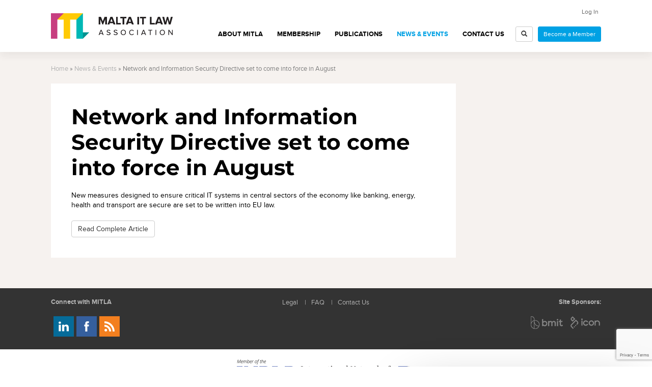

--- FILE ---
content_type: text/html; charset=UTF-8
request_url: https://www.mitla.org.mt/network-and-information-security-directive-set-to-come-into-force-in-august/
body_size: 9700
content:
<!DOCTYPE html>
<html           lang="en-US">
	<head>
		<meta charset="UTF-8">
		<meta name="viewport" content="width=device-width, initial-scale=1">
		<title>Network and Information Security Directive set to come into force in August - Malta IT Law Association</title>
		<meta name='robots' content='index, follow, max-image-preview:large, max-snippet:-1, max-video-preview:-1' />
	<style>img:is([sizes="auto" i], [sizes^="auto," i]) { contain-intrinsic-size: 3000px 1500px }</style>
	
	<!-- This site is optimized with the Yoast SEO plugin v26.4 - https://yoast.com/wordpress/plugins/seo/ -->
	<link rel="canonical" href="https://www.mitla.org.mt/network-and-information-security-directive-set-to-come-into-force-in-august/" />
	<meta property="og:locale" content="en_US" />
	<meta property="og:type" content="article" />
	<meta property="og:title" content="Network and Information Security Directive set to come into force in August - Malta IT Law Association" />
	<meta property="og:description" content="New measures designed to ensure critical IT systems in central sectors of the economy like banking, energy, health and transport are secure are set to be written into EU law. [&hellip;]" />
	<meta property="og:url" content="https://www.mitla.org.mt/network-and-information-security-directive-set-to-come-into-force-in-august/" />
	<meta property="og:site_name" content="Malta IT Law Association" />
	<meta property="article:published_time" content="2016-05-17T16:18:00+00:00" />
	<meta name="author" content="Daren Zammit" />
	<meta name="twitter:card" content="summary_large_image" />
	<meta name="twitter:label1" content="Written by" />
	<meta name="twitter:data1" content="Daren Zammit" />
	<script type="application/ld+json" class="yoast-schema-graph">{"@context":"https://schema.org","@graph":[{"@type":"WebPage","@id":"https://www.mitla.org.mt/network-and-information-security-directive-set-to-come-into-force-in-august/","url":"https://www.mitla.org.mt/network-and-information-security-directive-set-to-come-into-force-in-august/","name":"Network and Information Security Directive set to come into force in August - Malta IT Law Association","isPartOf":{"@id":"https://www.mitla.org.mt/#website"},"datePublished":"2016-05-17T16:18:00+00:00","author":{"@id":"https://www.mitla.org.mt/#/schema/person/b5b0e60d0bce312cfc6e93c1cf74f882"},"breadcrumb":{"@id":"https://www.mitla.org.mt/network-and-information-security-directive-set-to-come-into-force-in-august/#breadcrumb"},"inLanguage":"en-US","potentialAction":[{"@type":"ReadAction","target":["https://www.mitla.org.mt/network-and-information-security-directive-set-to-come-into-force-in-august/"]}]},{"@type":"BreadcrumbList","@id":"https://www.mitla.org.mt/network-and-information-security-directive-set-to-come-into-force-in-august/#breadcrumb","itemListElement":[{"@type":"ListItem","position":1,"name":"Home","item":"https://www.mitla.org.mt/"},{"@type":"ListItem","position":2,"name":"News &#038; Events","item":"https://www.mitla.org.mt/news-events/"},{"@type":"ListItem","position":3,"name":"Network and Information Security Directive set to come into force in August"}]},{"@type":"WebSite","@id":"https://www.mitla.org.mt/#website","url":"https://www.mitla.org.mt/","name":"Malta IT Law Association","description":"","potentialAction":[{"@type":"SearchAction","target":{"@type":"EntryPoint","urlTemplate":"https://www.mitla.org.mt/?s={search_term_string}"},"query-input":{"@type":"PropertyValueSpecification","valueRequired":true,"valueName":"search_term_string"}}],"inLanguage":"en-US"},{"@type":"Person","@id":"https://www.mitla.org.mt/#/schema/person/b5b0e60d0bce312cfc6e93c1cf74f882","name":"Daren Zammit","image":{"@type":"ImageObject","inLanguage":"en-US","@id":"https://www.mitla.org.mt/#/schema/person/image/","url":"https://secure.gravatar.com/avatar/eecac48501d2812c6f57983d35298df2bbb321c7704fc5d4aa5e13709c19d9d6?s=96&d=mm&r=g","contentUrl":"https://secure.gravatar.com/avatar/eecac48501d2812c6f57983d35298df2bbb321c7704fc5d4aa5e13709c19d9d6?s=96&d=mm&r=g","caption":"Daren Zammit"}}]}</script>
	<!-- / Yoast SEO plugin. -->


<link rel='stylesheet' id='editor_plus-plugin-frontend-style-css' href='https://www.mitla.org.mt/wp-content/plugins/editorplus/dist/style-gutenberg-frontend-style.css?ver=6929e4a278516' type='text/css' media='' />
<style id='editor_plus-plugin-frontend-style-inline-css' type='text/css'>

    @font-face {
      font-family: 'eplus-icon';
      src: url('https://www.mitla.org.mt/wp-content/plugins/editorplus/extensions/icon-inserter/fonts/eplus-icon.eot?xs1351');
      src: url('https://www.mitla.org.mt/wp-content/plugins/editorplus/extensions/icon-inserter/fonts/eplus-icon.eot?xs1351#iefix')
          format('embedded-opentype'),
        url('https://www.mitla.org.mt/wp-content/plugins/editorplus/extensions/icon-inserter/fonts/eplus-icon.ttf?xs1351') format('truetype'),
        url('https://www.mitla.org.mt/wp-content/plugins/editorplus/extensions/icon-inserter/fonts/eplus-icon.woff?xs1351') format('woff'),
        url('https://www.mitla.org.mt/wp-content/plugins/editorplus/extensions/icon-inserter/fonts/eplus-icon.svg?xs1351#eplus-icon') format('svg');
      font-weight: normal;
      font-style: normal;
      font-display: block;
    }
</style>
<link rel='stylesheet' id='wp-block-library-css' href='https://www.mitla.org.mt/wp-includes/css/dist/block-library/style.min.css?ver=6.8.3' type='text/css' media='all' />
<style id='classic-theme-styles-inline-css' type='text/css'>
/*! This file is auto-generated */
.wp-block-button__link{color:#fff;background-color:#32373c;border-radius:9999px;box-shadow:none;text-decoration:none;padding:calc(.667em + 2px) calc(1.333em + 2px);font-size:1.125em}.wp-block-file__button{background:#32373c;color:#fff;text-decoration:none}
</style>
<style id='global-styles-inline-css' type='text/css'>
:root{--wp--preset--aspect-ratio--square: 1;--wp--preset--aspect-ratio--4-3: 4/3;--wp--preset--aspect-ratio--3-4: 3/4;--wp--preset--aspect-ratio--3-2: 3/2;--wp--preset--aspect-ratio--2-3: 2/3;--wp--preset--aspect-ratio--16-9: 16/9;--wp--preset--aspect-ratio--9-16: 9/16;--wp--preset--color--black: #000000;--wp--preset--color--cyan-bluish-gray: #abb8c3;--wp--preset--color--white: #ffffff;--wp--preset--color--pale-pink: #f78da7;--wp--preset--color--vivid-red: #cf2e2e;--wp--preset--color--luminous-vivid-orange: #ff6900;--wp--preset--color--luminous-vivid-amber: #fcb900;--wp--preset--color--light-green-cyan: #7bdcb5;--wp--preset--color--vivid-green-cyan: #00d084;--wp--preset--color--pale-cyan-blue: #8ed1fc;--wp--preset--color--vivid-cyan-blue: #0693e3;--wp--preset--color--vivid-purple: #9b51e0;--wp--preset--gradient--vivid-cyan-blue-to-vivid-purple: linear-gradient(135deg,rgba(6,147,227,1) 0%,rgb(155,81,224) 100%);--wp--preset--gradient--light-green-cyan-to-vivid-green-cyan: linear-gradient(135deg,rgb(122,220,180) 0%,rgb(0,208,130) 100%);--wp--preset--gradient--luminous-vivid-amber-to-luminous-vivid-orange: linear-gradient(135deg,rgba(252,185,0,1) 0%,rgba(255,105,0,1) 100%);--wp--preset--gradient--luminous-vivid-orange-to-vivid-red: linear-gradient(135deg,rgba(255,105,0,1) 0%,rgb(207,46,46) 100%);--wp--preset--gradient--very-light-gray-to-cyan-bluish-gray: linear-gradient(135deg,rgb(238,238,238) 0%,rgb(169,184,195) 100%);--wp--preset--gradient--cool-to-warm-spectrum: linear-gradient(135deg,rgb(74,234,220) 0%,rgb(151,120,209) 20%,rgb(207,42,186) 40%,rgb(238,44,130) 60%,rgb(251,105,98) 80%,rgb(254,248,76) 100%);--wp--preset--gradient--blush-light-purple: linear-gradient(135deg,rgb(255,206,236) 0%,rgb(152,150,240) 100%);--wp--preset--gradient--blush-bordeaux: linear-gradient(135deg,rgb(254,205,165) 0%,rgb(254,45,45) 50%,rgb(107,0,62) 100%);--wp--preset--gradient--luminous-dusk: linear-gradient(135deg,rgb(255,203,112) 0%,rgb(199,81,192) 50%,rgb(65,88,208) 100%);--wp--preset--gradient--pale-ocean: linear-gradient(135deg,rgb(255,245,203) 0%,rgb(182,227,212) 50%,rgb(51,167,181) 100%);--wp--preset--gradient--electric-grass: linear-gradient(135deg,rgb(202,248,128) 0%,rgb(113,206,126) 100%);--wp--preset--gradient--midnight: linear-gradient(135deg,rgb(2,3,129) 0%,rgb(40,116,252) 100%);--wp--preset--font-size--small: 13px;--wp--preset--font-size--medium: 20px;--wp--preset--font-size--large: 36px;--wp--preset--font-size--x-large: 42px;--wp--preset--spacing--20: 0.44rem;--wp--preset--spacing--30: 0.67rem;--wp--preset--spacing--40: 1rem;--wp--preset--spacing--50: 1.5rem;--wp--preset--spacing--60: 2.25rem;--wp--preset--spacing--70: 3.38rem;--wp--preset--spacing--80: 5.06rem;--wp--preset--shadow--natural: 6px 6px 9px rgba(0, 0, 0, 0.2);--wp--preset--shadow--deep: 12px 12px 50px rgba(0, 0, 0, 0.4);--wp--preset--shadow--sharp: 6px 6px 0px rgba(0, 0, 0, 0.2);--wp--preset--shadow--outlined: 6px 6px 0px -3px rgba(255, 255, 255, 1), 6px 6px rgba(0, 0, 0, 1);--wp--preset--shadow--crisp: 6px 6px 0px rgba(0, 0, 0, 1);}:where(.is-layout-flex){gap: 0.5em;}:where(.is-layout-grid){gap: 0.5em;}body .is-layout-flex{display: flex;}.is-layout-flex{flex-wrap: wrap;align-items: center;}.is-layout-flex > :is(*, div){margin: 0;}body .is-layout-grid{display: grid;}.is-layout-grid > :is(*, div){margin: 0;}:where(.wp-block-columns.is-layout-flex){gap: 2em;}:where(.wp-block-columns.is-layout-grid){gap: 2em;}:where(.wp-block-post-template.is-layout-flex){gap: 1.25em;}:where(.wp-block-post-template.is-layout-grid){gap: 1.25em;}.has-black-color{color: var(--wp--preset--color--black) !important;}.has-cyan-bluish-gray-color{color: var(--wp--preset--color--cyan-bluish-gray) !important;}.has-white-color{color: var(--wp--preset--color--white) !important;}.has-pale-pink-color{color: var(--wp--preset--color--pale-pink) !important;}.has-vivid-red-color{color: var(--wp--preset--color--vivid-red) !important;}.has-luminous-vivid-orange-color{color: var(--wp--preset--color--luminous-vivid-orange) !important;}.has-luminous-vivid-amber-color{color: var(--wp--preset--color--luminous-vivid-amber) !important;}.has-light-green-cyan-color{color: var(--wp--preset--color--light-green-cyan) !important;}.has-vivid-green-cyan-color{color: var(--wp--preset--color--vivid-green-cyan) !important;}.has-pale-cyan-blue-color{color: var(--wp--preset--color--pale-cyan-blue) !important;}.has-vivid-cyan-blue-color{color: var(--wp--preset--color--vivid-cyan-blue) !important;}.has-vivid-purple-color{color: var(--wp--preset--color--vivid-purple) !important;}.has-black-background-color{background-color: var(--wp--preset--color--black) !important;}.has-cyan-bluish-gray-background-color{background-color: var(--wp--preset--color--cyan-bluish-gray) !important;}.has-white-background-color{background-color: var(--wp--preset--color--white) !important;}.has-pale-pink-background-color{background-color: var(--wp--preset--color--pale-pink) !important;}.has-vivid-red-background-color{background-color: var(--wp--preset--color--vivid-red) !important;}.has-luminous-vivid-orange-background-color{background-color: var(--wp--preset--color--luminous-vivid-orange) !important;}.has-luminous-vivid-amber-background-color{background-color: var(--wp--preset--color--luminous-vivid-amber) !important;}.has-light-green-cyan-background-color{background-color: var(--wp--preset--color--light-green-cyan) !important;}.has-vivid-green-cyan-background-color{background-color: var(--wp--preset--color--vivid-green-cyan) !important;}.has-pale-cyan-blue-background-color{background-color: var(--wp--preset--color--pale-cyan-blue) !important;}.has-vivid-cyan-blue-background-color{background-color: var(--wp--preset--color--vivid-cyan-blue) !important;}.has-vivid-purple-background-color{background-color: var(--wp--preset--color--vivid-purple) !important;}.has-black-border-color{border-color: var(--wp--preset--color--black) !important;}.has-cyan-bluish-gray-border-color{border-color: var(--wp--preset--color--cyan-bluish-gray) !important;}.has-white-border-color{border-color: var(--wp--preset--color--white) !important;}.has-pale-pink-border-color{border-color: var(--wp--preset--color--pale-pink) !important;}.has-vivid-red-border-color{border-color: var(--wp--preset--color--vivid-red) !important;}.has-luminous-vivid-orange-border-color{border-color: var(--wp--preset--color--luminous-vivid-orange) !important;}.has-luminous-vivid-amber-border-color{border-color: var(--wp--preset--color--luminous-vivid-amber) !important;}.has-light-green-cyan-border-color{border-color: var(--wp--preset--color--light-green-cyan) !important;}.has-vivid-green-cyan-border-color{border-color: var(--wp--preset--color--vivid-green-cyan) !important;}.has-pale-cyan-blue-border-color{border-color: var(--wp--preset--color--pale-cyan-blue) !important;}.has-vivid-cyan-blue-border-color{border-color: var(--wp--preset--color--vivid-cyan-blue) !important;}.has-vivid-purple-border-color{border-color: var(--wp--preset--color--vivid-purple) !important;}.has-vivid-cyan-blue-to-vivid-purple-gradient-background{background: var(--wp--preset--gradient--vivid-cyan-blue-to-vivid-purple) !important;}.has-light-green-cyan-to-vivid-green-cyan-gradient-background{background: var(--wp--preset--gradient--light-green-cyan-to-vivid-green-cyan) !important;}.has-luminous-vivid-amber-to-luminous-vivid-orange-gradient-background{background: var(--wp--preset--gradient--luminous-vivid-amber-to-luminous-vivid-orange) !important;}.has-luminous-vivid-orange-to-vivid-red-gradient-background{background: var(--wp--preset--gradient--luminous-vivid-orange-to-vivid-red) !important;}.has-very-light-gray-to-cyan-bluish-gray-gradient-background{background: var(--wp--preset--gradient--very-light-gray-to-cyan-bluish-gray) !important;}.has-cool-to-warm-spectrum-gradient-background{background: var(--wp--preset--gradient--cool-to-warm-spectrum) !important;}.has-blush-light-purple-gradient-background{background: var(--wp--preset--gradient--blush-light-purple) !important;}.has-blush-bordeaux-gradient-background{background: var(--wp--preset--gradient--blush-bordeaux) !important;}.has-luminous-dusk-gradient-background{background: var(--wp--preset--gradient--luminous-dusk) !important;}.has-pale-ocean-gradient-background{background: var(--wp--preset--gradient--pale-ocean) !important;}.has-electric-grass-gradient-background{background: var(--wp--preset--gradient--electric-grass) !important;}.has-midnight-gradient-background{background: var(--wp--preset--gradient--midnight) !important;}.has-small-font-size{font-size: var(--wp--preset--font-size--small) !important;}.has-medium-font-size{font-size: var(--wp--preset--font-size--medium) !important;}.has-large-font-size{font-size: var(--wp--preset--font-size--large) !important;}.has-x-large-font-size{font-size: var(--wp--preset--font-size--x-large) !important;}
:where(.wp-block-post-template.is-layout-flex){gap: 1.25em;}:where(.wp-block-post-template.is-layout-grid){gap: 1.25em;}
:where(.wp-block-columns.is-layout-flex){gap: 2em;}:where(.wp-block-columns.is-layout-grid){gap: 2em;}
:root :where(.wp-block-pullquote){font-size: 1.5em;line-height: 1.6;}
</style>
<link rel='stylesheet' id='contact-form-7-css' href='https://www.mitla.org.mt/wp-content/plugins/contact-form-7/includes/css/styles.css?ver=6.1.3' type='text/css' media='all' />
<link rel='stylesheet' id='pmpro_frontend_base-css' href='https://www.mitla.org.mt/wp-content/plugins/paid-memberships-pro/css/frontend/base.css?ver=3.6.2' type='text/css' media='all' />
<link rel='stylesheet' id='pmpro_frontend_variation_1-css' href='https://www.mitla.org.mt/wp-content/plugins/paid-memberships-pro/css/frontend/variation_1.css?ver=3.6.2' type='text/css' media='all' />
<link rel='stylesheet' id='pmpro-member-directory-styles-css' href='https://www.mitla.org.mt/wp-content/plugins/pmpro-member-directory/css/pmpro-member-directory.css?ver=2.1.2' type='text/css' media='all' />
<style id='pmpro-member-directory-styles-inline-css' type='text/css'>
#wpadminbar #wp-admin-bar-pmpromd-edit-member .ab-item:before { content: "\f110"; top: 3px; }
</style>
<link rel='stylesheet' id='woocommerce-layout-css' href='https://www.mitla.org.mt/wp-content/plugins/woocommerce/assets/css/woocommerce-layout.css?ver=10.3.5' type='text/css' media='all' />
<link rel='stylesheet' id='woocommerce-smallscreen-css' href='https://www.mitla.org.mt/wp-content/plugins/woocommerce/assets/css/woocommerce-smallscreen.css?ver=10.3.5' type='text/css' media='only screen and (max-width: 768px)' />
<link rel='stylesheet' id='woocommerce-general-css' href='https://www.mitla.org.mt/wp-content/plugins/woocommerce/assets/css/woocommerce.css?ver=10.3.5' type='text/css' media='all' />
<style id='woocommerce-inline-inline-css' type='text/css'>
.woocommerce form .form-row .required { visibility: visible; }
</style>
<link rel='stylesheet' id='brands-styles-css' href='https://www.mitla.org.mt/wp-content/plugins/woocommerce/assets/css/brands.css?ver=10.3.5' type='text/css' media='all' />
<link rel='stylesheet' id='fancybox-css' href='https://www.mitla.org.mt/wp-content/themes/mitla/js/fancybox/jquery.fancybox.css?ver=6.8.3' type='text/css' media='all' />
<link rel='stylesheet' id='mitla-css' href='https://www.mitla.org.mt/wp-content/themes/mitla/style.css?ver=1764353186' type='text/css' media='all' />
<style id='mitla-inline-css' type='text/css'>

			body.pmpro-addon-has-access #pmpro_form{
				display:none;
			}
		
</style>
<script type="text/javascript" src="https://www.mitla.org.mt/wp-includes/js/jquery/jquery.min.js?ver=3.7.1" id="jquery-core-js"></script>
<script type="text/javascript" src="https://www.mitla.org.mt/wp-content/plugins/pmpro-member-directory/includes/google-maps/js/extras.js?ver=2.1.2" id="pmpro-directory-maps-extra-scripts-js" defer></script>
<script type="text/javascript" src="https://www.mitla.org.mt/wp-content/plugins/woocommerce/assets/js/jquery-blockui/jquery.blockUI.min.js?ver=2.7.0-wc.10.3.5" id="wc-jquery-blockui-js" defer data-wp-strategy="defer"></script>
<script type="text/javascript" src="https://www.mitla.org.mt/wp-content/plugins/woocommerce/assets/js/js-cookie/js.cookie.min.js?ver=2.1.4-wc.10.3.5" id="wc-js-cookie-js" defer data-wp-strategy="defer"></script>
<script type="text/javascript" id="woocommerce-js-extra">
/* <![CDATA[ */
var woocommerce_params = {"ajax_url":"\/wp-admin\/admin-ajax.php","wc_ajax_url":"\/?wc-ajax=%%endpoint%%","i18n_password_show":"Show password","i18n_password_hide":"Hide password"};
/* ]]> */
</script>
<script type="text/javascript" src="https://www.mitla.org.mt/wp-content/plugins/woocommerce/assets/js/frontend/woocommerce.min.js?ver=10.3.5" id="woocommerce-js" defer data-wp-strategy="defer"></script>
<script type="text/javascript" src="https://www.mitla.org.mt/wp-content/themes/mitla/js/fancybox/jquery.fancybox.pack.js?ver=6.8.3" id="fancybox-js" defer></script>
<script type="text/javascript" id="mitla-js-extra">
/* <![CDATA[ */
var mitla = {"ajax_url":"https:\/\/www.mitla.org.mt\/wp-admin\/admin-ajax.php","show_popup":"1"};
/* ]]> */
</script>
<script type="text/javascript" src="https://www.mitla.org.mt/wp-content/themes/mitla/js/theme-min.js?ver=1764353186" id="mitla-js" defer></script>
<style id="pmpro_colors">:root {
	--pmpro--color--base: #ffffff;
	--pmpro--color--contrast: #222222;
	--pmpro--color--accent: #0c3d54;
	--pmpro--color--accent--variation: hsl( 199,75%,28.5% );
	--pmpro--color--border--variation: hsl( 0,0%,91% );
}</style><script async src="https://www.mitla.org.mt/wp-content/uploads/perfmatters/gtagv4.js?id=G-4XH1WH96MS"></script><script>window.dataLayer = window.dataLayer || [];function gtag(){dataLayer.push(arguments);}gtag("js", new Date());gtag("config", "G-4XH1WH96MS");</script><link href="[data-uri]" rel="icon" type="image/x-icon" />	<noscript><style>.woocommerce-product-gallery{ opacity: 1 !important; }</style></noscript>
			<style type="text/css" id="wp-custom-css">
			.webinar-code .pmpro_level_discount_applied{
	display: none;
}

.wp-block-buttons>.wp-block-button:has(.btn-block){
	display: block;
}


.page-id-31031 .pmpro-addon-membership-levels-student-membership{
	display:none;
}

#pmpropdf-notice-error{
	display:none;
}		</style>
				<!--[if lt IE 9]>
		<script src="https://www.mitla.org.mt/wp-content/themes/mitla/js/html5shiv.js" type="text/javascript"></script>
		<script src="https://www.mitla.org.mt/wp-content/themes/mitla/js/respond.min.js" type="text/javascript"></script>
		<![endif]-->
		<script type="text/javascript" src="//s7.addthis.com/js/300/addthis_widget.js#pubid=ra-541aaab40f469546" defer></script>
		<!-- Hotjar Tracking Code for https://www.mitla.org.mt -->
		<script>
		(function(h,o,t,j,a,r){
		h.hj=h.hj||function(){(h.hj.q=h.hj.q||[]).push(arguments)};
		h._hjSettings={hjid:733385,hjsv:6};
		a=o.getElementsByTagName('head')[0];
		r=o.createElement('script');r.async=1;
		r.src=t+h._hjSettings.hjid+j+h._hjSettings.hjsv;
		a.appendChild(r);
		})(window,document,'https://static.hotjar.com/c/hotjar-','.js?sv=');
		</script>
	</head>
	<body class="pmpro-variation_1 wp-singular post-template-default single single-post postid-1261 single-format-standard wp-theme-mitla theme-mitla pmpro-body-has-access woocommerce-no-js eplus_styles">
		<div id="wrap" class="push">
			<header id="header">
				<div class="container">
					<div class="col-sm-12" style="margin-bottom:0;">
						<div class="header-container">
							<div class="header-logo">
								<a href="https://www.mitla.org.mt"><img src="https://www.mitla.org.mt/wp-content/themes/mitla/img/logo.png" alt=""></a>
							</div>
							<div class="header-content">
								<ul class="top-nav">
									<!--<li>Subscribe to Mailing list</li>-->
																		<li><a href="https://www.mitla.org.mt/login">Log In</a></li>
																	</ul>
								<div class="header-nav">
									<nav class="main-navigation" id="main-navigation" role="navigation">
										<ul id="menu-main-menu" class="menu"><li id="menu-item-22" class="menu-item menu-item-type-post_type menu-item-object-page menu-item-has-children menu-item-22"><a href="https://www.mitla.org.mt/about/">About MITLA</a>
<ul class="sub-menu">
	<li id="menu-item-406" class="menu-item menu-item-type-post_type menu-item-object-page menu-item-406"><a href="https://www.mitla.org.mt/about/executive-committee/">Executive Committee</a></li>
	<li id="menu-item-324" class="menu-item menu-item-type-post_type menu-item-object-page menu-item-324"><a href="https://www.mitla.org.mt/about/committees/">Committees</a></li>
	<li id="menu-item-613" class="menu-item menu-item-type-post_type menu-item-object-page menu-item-613"><a href="https://www.mitla.org.mt/about/founding-members/">Founding Members</a></li>
	<li id="menu-item-34666" class="menu-item menu-item-type-post_type menu-item-object-page menu-item-34666"><a href="https://www.mitla.org.mt/members/">Members List</a></li>
	<li id="menu-item-28214" class="menu-item menu-item-type-post_type menu-item-object-page menu-item-28214"><a href="https://www.mitla.org.mt/about/our-partners/">Partners</a></li>
	<li id="menu-item-325" class="menu-item menu-item-type-post_type menu-item-object-page menu-item-325"><a href="https://www.mitla.org.mt/about/sponsors/">Sponsors</a></li>
	<li id="menu-item-32421" class="menu-item menu-item-type-post_type menu-item-object-page menu-item-32421"><a href="https://www.mitla.org.mt/gep/">Gender Equality Plan (GEP)</a></li>
</ul>
</li>
<li id="menu-item-21" class="menu-item menu-item-type-post_type menu-item-object-page menu-item-21"><a href="https://www.mitla.org.mt/membership/">Membership</a></li>
<li id="menu-item-312" class="menu-item menu-item-type-custom menu-item-object-custom menu-item-312"><a href="http://www.mitla.org.mt/publications/">Publications</a></li>
<li id="menu-item-19" class="menu-item menu-item-type-post_type menu-item-object-page current_page_parent menu-item-has-children menu-item-19"><a href="https://www.mitla.org.mt/news-events/">News &#038; Events</a>
<ul class="sub-menu">
	<li id="menu-item-35809" class="menu-item menu-item-type-post_type menu-item-object-page menu-item-35809"><a href="https://www.mitla.org.mt/mitla-2025-annual-conference/">MITLA 2025 Annual Conference</a></li>
	<li id="menu-item-35716" class="menu-item menu-item-type-post_type menu-item-object-page menu-item-35716"><a href="https://www.mitla.org.mt/ip-in-gaming/">IP in Gaming</a></li>
	<li id="menu-item-31117" class="menu-item menu-item-type-post_type menu-item-object-page menu-item-31117"><a href="https://www.mitla.org.mt/digital-challenges-and-law/">Digital Challenges &#038; Law 2024 MITLA ANNUAL CONFERENCE</a></li>
	<li id="menu-item-30668" class="menu-item menu-item-type-post_type menu-item-object-page menu-item-30668"><a href="https://www.mitla.org.mt/how-ai-will-evolve-in-2024/">AI in 2024 Event</a></li>
	<li id="menu-item-29317" class="menu-item menu-item-type-post_type menu-item-object-page menu-item-29317"><a href="https://www.mitla.org.mt/digital-safeguards/">Digital Safeguards &#8211; 2023 MITLA ANNUAL CONFERENCE</a></li>
	<li id="menu-item-28956" class="menu-item menu-item-type-post_type menu-item-object-page menu-item-28956"><a href="https://www.mitla.org.mt/counters-first-public-webinar/">CounteR’s 2022 Webinar</a></li>
	<li id="menu-item-27738" class="menu-item menu-item-type-post_type menu-item-object-page menu-item-27738"><a href="https://www.mitla.org.mt/consent-management-webinar/">Consent Management Webinar</a></li>
	<li id="menu-item-27158" class="menu-item menu-item-type-custom menu-item-object-custom menu-item-27158"><a href="https://www.eventbrite.com/e/webinar-right-to-disconnect-tickets-142873012025">Right to Disconnect &#8211; Webinar</a></li>
	<li id="menu-item-26405" class="menu-item menu-item-type-post_type menu-item-object-page menu-item-26405"><a href="https://www.mitla.org.mt/red-alert-project/">Red-Alert Project</a></li>
	<li id="menu-item-22947" class="menu-item menu-item-type-post_type menu-item-object-page menu-item-22947"><a href="https://www.mitla.org.mt/gdpr-conference/">GDPR Conference</a></li>
	<li id="menu-item-4103" class="menu-item menu-item-type-post_type menu-item-object-page menu-item-4103"><a href="https://www.mitla.org.mt/cybercrime-conference/">Cybercrime Conference</a></li>
	<li id="menu-item-3047" class="menu-item menu-item-type-post_type menu-item-object-page menu-item-3047"><a href="https://www.mitla.org.mt/cloud-computing-law-malta/">Cloud Computing Law</a></li>
	<li id="menu-item-3030" class="menu-item menu-item-type-post_type menu-item-object-post menu-item-3030"><a href="https://www.mitla.org.mt/isaca-mitla/">The Digital Economy</a></li>
	<li id="menu-item-3032" class="menu-item menu-item-type-post_type menu-item-object-page menu-item-3032"><a href="https://www.mitla.org.mt/employment-law/">Social Media and Employment</a></li>
	<li id="menu-item-3033" class="menu-item menu-item-type-post_type menu-item-object-page menu-item-3033"><a href="https://www.mitla.org.mt/conference/">Data Protection at a crossroads</a></li>
</ul>
</li>
<li id="menu-item-18" class="menu-item menu-item-type-post_type menu-item-object-page menu-item-18"><a href="https://www.mitla.org.mt/contact-us/">Contact Us</a></li>
</ul>										<a href="#sidemenu" class="simple-menu btn btn-sm btn-primary">MENU</a>
									</nav>
									<div id="header-search">
										<form action="https://www.mitla.org.mt" class="header-search" id="header-search-form">
											<input type="text" name="s" placeholder="Search site..." class="search-input" id="header-search-input">
											<button id="search-button"><span class="glyphicon glyphicon-search"></span></button>
										</form>
									</div>
																		<span class="joinus">
										<a href="https://www.mitla.org.mt/membership" class="btn btn-sm btn-primary hidden-md">Become a Member</a>
									</span>
																	</div>

							</div>
						</div>
					</div>
				</div>
			</header>
			<div id="main">
<div class="section">

	<div class="container">

					<div class="col-md-12 breadcrumbs">
				<div id="breadcrumbs"><span><span><a href="https://www.mitla.org.mt/">Home</a></span> » <span><a href="https://www.mitla.org.mt/news-events/">News &#038; Events</a></span> » <span class="breadcrumb_last" aria-current="page">Network and Information Security Directive set to come into force in August</span></span></div>			</div>
		
		<div class="col-md-9">

			
				
					<article id="post-1261" class="post">
	<div class="post-inner">
		<h1 class="entry-title">Network and Information Security Directive set to come into force in August</h1>
		<p>New measures designed to ensure critical IT systems in central sectors of the economy like banking, energy, health and transport are secure are set to be written into EU law.</p>
<p><a href="http://www.out-law.com/en/articles/2016/may/network-and-information-security-directive-set-to-come-into-force-in-august/" target="_blank" class="btn btn-default">Read Complete Article</a></p>
	</div>
</article><!-- #post-## -->
				
			
		</div>

		<div class="col-md-3">

			
		</div>

	</div>

</div>


		</div>

	<footer id="footer">
		<div class="container">
			
			<div class="col-md-4 col-md-push-4">
				<ul id="menu-footer" class="menu"><li id="menu-item-23" class="menu-item menu-item-type-post_type menu-item-object-page menu-item-23"><span class="sep">|</span><a href="https://www.mitla.org.mt/legal/">Legal</a></li>
<li id="menu-item-1364" class="menu-item menu-item-type-post_type menu-item-object-page menu-item-1364"><span class="sep">|</span><a href="https://www.mitla.org.mt/faq/">FAQ</a></li>
<li id="menu-item-24" class="menu-item menu-item-type-post_type menu-item-object-page menu-item-24"><span class="sep">|</span><a href="https://www.mitla.org.mt/contact-us/">Contact Us</a></li>
</ul>			</div>
			<div class="col-md-4 col-md-pull-4 col-sm-6 connect">
				<h6>Connect with MITLA</h6>
								<ul class="social-media-lg">
																	<li><a href="https://www.linkedin.com/company/5285390" target="_blank" class="linkedin" title="Follow us on LinkedIn">Follow us on LinkedIn</a></li>
												<li><a href="https://www.facebook.com/maltaitlawassociation" target="_blank" class="facebook" title="Follow us on Facebook">Follow us on Facebook</a></li>
																<li><a href="https://www.mitla.org.mt/feed/rss/" class="rss">Rss</a></li>
				</ul>
			</div>
			<div class="col-md-4 col-sm-6 sponsors">
				<h6>Site Sponsors:</h6>
				<a href="http://www.bmit.com.mt" class="sponsor bmit" target="_blank">BMIT</a>
				<a href="http://www.icon.com.mt" class="sponsor icon" target="_blank">ICON</a>
			</div>
		</div>
	</footer>

	<div style="padding:20px;">
		<img src="https://www.mitla.org.mt/wp-content/themes/mitla/img/INPLP_logo-2025.png" alt="MITLA is a member of the INPLP" style="display: block; margin:0px auto; max-width:350px;">
	</div>

	</div>

	<nav id="sidemenu" class="side-panel" role="navigation">
		<a href="#sidemenu" class="simple-menu btn btn-lg btn-block"><i class="glyphicon glyphicon-remove"></i></a>
	    <ul id="menu-main-menu-1" class="menu"><li class="menu-item menu-item-type-post_type menu-item-object-page menu-item-has-children menu-item-22"><a href="https://www.mitla.org.mt/about/">About MITLA</a>
<ul class="sub-menu">
	<li class="menu-item menu-item-type-post_type menu-item-object-page menu-item-406"><a href="https://www.mitla.org.mt/about/executive-committee/">Executive Committee</a></li>
	<li class="menu-item menu-item-type-post_type menu-item-object-page menu-item-324"><a href="https://www.mitla.org.mt/about/committees/">Committees</a></li>
	<li class="menu-item menu-item-type-post_type menu-item-object-page menu-item-613"><a href="https://www.mitla.org.mt/about/founding-members/">Founding Members</a></li>
	<li class="menu-item menu-item-type-post_type menu-item-object-page menu-item-34666"><a href="https://www.mitla.org.mt/members/">Members List</a></li>
	<li class="menu-item menu-item-type-post_type menu-item-object-page menu-item-28214"><a href="https://www.mitla.org.mt/about/our-partners/">Partners</a></li>
	<li class="menu-item menu-item-type-post_type menu-item-object-page menu-item-325"><a href="https://www.mitla.org.mt/about/sponsors/">Sponsors</a></li>
	<li class="menu-item menu-item-type-post_type menu-item-object-page menu-item-32421"><a href="https://www.mitla.org.mt/gep/">Gender Equality Plan (GEP)</a></li>
</ul>
</li>
<li class="menu-item menu-item-type-post_type menu-item-object-page menu-item-21"><a href="https://www.mitla.org.mt/membership/">Membership</a></li>
<li class="menu-item menu-item-type-custom menu-item-object-custom menu-item-312"><a href="http://www.mitla.org.mt/publications/">Publications</a></li>
<li class="menu-item menu-item-type-post_type menu-item-object-page current_page_parent menu-item-has-children menu-item-19"><a href="https://www.mitla.org.mt/news-events/">News &#038; Events</a>
<ul class="sub-menu">
	<li class="menu-item menu-item-type-post_type menu-item-object-page menu-item-35809"><a href="https://www.mitla.org.mt/mitla-2025-annual-conference/">MITLA 2025 Annual Conference</a></li>
	<li class="menu-item menu-item-type-post_type menu-item-object-page menu-item-35716"><a href="https://www.mitla.org.mt/ip-in-gaming/">IP in Gaming</a></li>
	<li class="menu-item menu-item-type-post_type menu-item-object-page menu-item-31117"><a href="https://www.mitla.org.mt/digital-challenges-and-law/">Digital Challenges &#038; Law 2024 MITLA ANNUAL CONFERENCE</a></li>
	<li class="menu-item menu-item-type-post_type menu-item-object-page menu-item-30668"><a href="https://www.mitla.org.mt/how-ai-will-evolve-in-2024/">AI in 2024 Event</a></li>
	<li class="menu-item menu-item-type-post_type menu-item-object-page menu-item-29317"><a href="https://www.mitla.org.mt/digital-safeguards/">Digital Safeguards &#8211; 2023 MITLA ANNUAL CONFERENCE</a></li>
	<li class="menu-item menu-item-type-post_type menu-item-object-page menu-item-28956"><a href="https://www.mitla.org.mt/counters-first-public-webinar/">CounteR’s 2022 Webinar</a></li>
	<li class="menu-item menu-item-type-post_type menu-item-object-page menu-item-27738"><a href="https://www.mitla.org.mt/consent-management-webinar/">Consent Management Webinar</a></li>
	<li class="menu-item menu-item-type-custom menu-item-object-custom menu-item-27158"><a href="https://www.eventbrite.com/e/webinar-right-to-disconnect-tickets-142873012025">Right to Disconnect &#8211; Webinar</a></li>
	<li class="menu-item menu-item-type-post_type menu-item-object-page menu-item-26405"><a href="https://www.mitla.org.mt/red-alert-project/">Red-Alert Project</a></li>
	<li class="menu-item menu-item-type-post_type menu-item-object-page menu-item-22947"><a href="https://www.mitla.org.mt/gdpr-conference/">GDPR Conference</a></li>
	<li class="menu-item menu-item-type-post_type menu-item-object-page menu-item-4103"><a href="https://www.mitla.org.mt/cybercrime-conference/">Cybercrime Conference</a></li>
	<li class="menu-item menu-item-type-post_type menu-item-object-page menu-item-3047"><a href="https://www.mitla.org.mt/cloud-computing-law-malta/">Cloud Computing Law</a></li>
	<li class="menu-item menu-item-type-post_type menu-item-object-post menu-item-3030"><a href="https://www.mitla.org.mt/isaca-mitla/">The Digital Economy</a></li>
	<li class="menu-item menu-item-type-post_type menu-item-object-page menu-item-3032"><a href="https://www.mitla.org.mt/employment-law/">Social Media and Employment</a></li>
	<li class="menu-item menu-item-type-post_type menu-item-object-page menu-item-3033"><a href="https://www.mitla.org.mt/conference/">Data Protection at a crossroads</a></li>
</ul>
</li>
<li class="menu-item menu-item-type-post_type menu-item-object-page menu-item-18"><a href="https://www.mitla.org.mt/contact-us/">Contact Us</a></li>
</ul>	</nav>

<div class="panel-newsletter" id="panel-newsletter">
	<div class="top-border"></div>
	<div class="inner-panel">
		
<div class="wpcf7 no-js" id="wpcf7-f28217-o1" lang="en-US" dir="ltr" data-wpcf7-id="28217">
<div class="screen-reader-response"><p role="status" aria-live="polite" aria-atomic="true"></p> <ul></ul></div>
<form action="/network-and-information-security-directive-set-to-come-into-force-in-august/#wpcf7-f28217-o1" method="post" class="wpcf7-form init" aria-label="Contact form" novalidate="novalidate" data-status="init">
<fieldset class="hidden-fields-container"><input type="hidden" name="_wpcf7" value="28217" /><input type="hidden" name="_wpcf7_version" value="6.1.3" /><input type="hidden" name="_wpcf7_locale" value="en_US" /><input type="hidden" name="_wpcf7_unit_tag" value="wpcf7-f28217-o1" /><input type="hidden" name="_wpcf7_container_post" value="0" /><input type="hidden" name="_wpcf7_posted_data_hash" value="" /><input type="hidden" name="_wpcf7dtx_version" value="5.0.3" /><input type="hidden" name="_wpcf7_recaptcha_response" value="" />
</fieldset>
<h3>Subscribe for the latest<br/>IT Law updates</h3>
<p>Receive the latest IT Law updates straight to your inbox, gain access to our exclusive industry events, keep up to date with MITLA.</p>
<p><label class="sr-only">First Name</label><span class="wpcf7-form-control-wrap" data-name="first-name"><input size="40" maxlength="400" class="wpcf7-form-control wpcf7-text wpcf7-validates-as-required" aria-required="true" aria-invalid="false" placeholder="First Name" value="" type="text" name="first-name" /></span></p>
<p><label class="sr-only">Last Name</label><span class="wpcf7-form-control-wrap" data-name="last-name"><input size="40" maxlength="400" class="wpcf7-form-control wpcf7-text wpcf7-validates-as-required" aria-required="true" aria-invalid="false" placeholder="Last Name" value="" type="text" name="last-name" /></span></p>
<p><label class="sr-only">Email</label><span class="wpcf7-form-control-wrap" data-name="email"><input size="40" maxlength="400" class="wpcf7-form-control wpcf7-email wpcf7-validates-as-required wpcf7-text wpcf7-validates-as-email" aria-required="true" aria-invalid="false" placeholder="Email" value="" type="email" name="email" /></span></p>
<p><label class="sr-only">Company</label><span class="wpcf7-form-control-wrap" data-name="company"><input size="40" maxlength="400" class="wpcf7-form-control wpcf7-text" aria-invalid="false" placeholder="Company" value="" type="text" name="company" /></span></p>
<span class="wpcf7-form-control-wrap" data-name="acceptance"><span class="wpcf7-form-control wpcf7-acceptance"><span class="wpcf7-list-item"><label><input type="checkbox" name="acceptance" value="1" aria-invalid="false" /><span class="wpcf7-list-item-label">By submitting this form, you are opting-in and consenting to receiving email newsletters from MITLA. You can withdraw your consent to receive email newsletters at any time by using the unsubscribe link, found at the bottom of every email newsletter.</span></label></span></span></span>
<div class="wpcf7-response-output" aria-hidden="true"></div>
<p><input class="wpcf7-form-control wpcf7-submit has-spinner btn btn-lg btn-primary" type="submit" value="Subscribe" /></p>
</form>
</div>
	</div>
	<div class="close" id="panel-newsletter-close"><svg xmlns="http://www.w3.org/2000/svg" viewBox="0 0 512.001 512.001"><path d="M284.286 256.002L506.143 34.144c7.811-7.811 7.811-20.475 0-28.285-7.811-7.81-20.475-7.811-28.285 0L256 227.717 34.143 5.859c-7.811-7.811-20.475-7.811-28.285 0-7.81 7.811-7.811 20.475 0 28.285l221.857 221.857L5.858 477.859c-7.811 7.811-7.811 20.475 0 28.285a19.938 19.938 0 0014.143 5.857 19.94 19.94 0 0014.143-5.857L256 284.287l221.857 221.857c3.905 3.905 9.024 5.857 14.143 5.857s10.237-1.952 14.143-5.857c7.811-7.811 7.811-20.475 0-28.285L284.286 256.002z"/></svg></div>
</div>
<script type="speculationrules">
{"prefetch":[{"source":"document","where":{"and":[{"href_matches":"\/*"},{"not":{"href_matches":["\/wp-*.php","\/wp-admin\/*","\/wp-content\/uploads\/*","\/wp-content\/*","\/wp-content\/plugins\/*","\/wp-content\/themes\/mitla\/*","\/*\\?(.+)"]}},{"not":{"selector_matches":"a[rel~=\"nofollow\"]"}},{"not":{"selector_matches":".no-prefetch, .no-prefetch a"}}]},"eagerness":"conservative"}]}
</script>
		<!-- Memberships powered by Paid Memberships Pro v3.6.2. -->
	<script type="text/javascript">
_linkedin_partner_id = "2723178";
window._linkedin_data_partner_ids = window._linkedin_data_partner_ids || [];
window._linkedin_data_partner_ids.push(_linkedin_partner_id);
</script><script type="text/javascript">
(function(){var s = document.getElementsByTagName("script")[0];
var b = document.createElement("script");
b.type = "text/javascript";b.async = true;
b.src = "https://snap.licdn.com/li.lms-analytics/insight.min.js";
s.parentNode.insertBefore(b, s);})();
</script>
<noscript>
<img height="1" width="1" style="display:none;" alt="" src="https://px.ads.linkedin.com/collect/?pid=2723178&fmt=gif" /> </noscript>	<script type='text/javascript'>
		(function () {
			var c = document.body.className;
			c = c.replace(/woocommerce-no-js/, 'woocommerce-js');
			document.body.className = c;
		})();
	</script>
	<link rel='stylesheet' id='wc-stripe-blocks-checkout-style-css' href='https://www.mitla.org.mt/wp-content/plugins/woocommerce-gateway-stripe/build/upe-blocks.css?ver=7a015a6f0fabd17529b6' type='text/css' media='all' />
<link rel='stylesheet' id='wc-blocks-style-css' href='https://www.mitla.org.mt/wp-content/plugins/woocommerce/assets/client/blocks/wc-blocks.css?ver=wc-10.3.5' type='text/css' media='all' />
<script type="text/javascript" src="https://www.mitla.org.mt/wp-content/plugins/editorplus/assets/scripts/frontend.js?ver=6929e4a278516" id="editor_plus-plugin-frontend-script-js" defer></script>
<script type="text/javascript" src="https://www.mitla.org.mt/wp-content/plugins/editorplus/assets/scripts/progressbar.js?ver=new" id="editorplus-progressbar-script-js" defer></script>
<script type="text/javascript" src="https://www.mitla.org.mt/wp-content/plugins/editorplus/assets/scripts/toggles.js?ver=new" id="editorplus-toggles-script-js" defer></script>
<script type="text/javascript" src="https://www.mitla.org.mt/wp-content/plugins/editorplus/assets/scripts/counter.js?ver=initail" id="editorplus-counter-script-js" defer></script>
<script type="text/javascript" src="https://www.mitla.org.mt/wp-content/plugins/editorplus/assets/scripts/tabs.js?ver=new" id="editorplus-tabs-script-js" defer></script>
<script type="text/javascript" src="https://www.mitla.org.mt/wp-content/plugins/editorplus/assets/scripts/countdown.js?ver=new" id="editorplus-countdown-script-js" defer></script>
<script type="text/javascript" src="https://www.mitla.org.mt/wp-content/plugins/editorplus/assets/scripts/lottie-player.js?ver=latest" id="editorplus-lottie-player-script-js" defer></script>
<script type="text/javascript" src="https://www.mitla.org.mt/wp-includes/js/dist/hooks.min.js?ver=4d63a3d491d11ffd8ac6" id="wp-hooks-js" defer></script>
<script type="text/javascript" src="https://www.mitla.org.mt/wp-includes/js/dist/i18n.min.js?ver=5e580eb46a90c2b997e6" id="wp-i18n-js" defer></script>
<script type="text/javascript" id="wp-i18n-js-after">
/* <![CDATA[ */
wp.i18n.setLocaleData( { 'text direction\u0004ltr': [ 'ltr' ] } );
/* ]]> */
</script>
<script type="text/javascript" src="https://www.mitla.org.mt/wp-content/plugins/contact-form-7/includes/swv/js/index.js?ver=6.1.3" id="swv-js" defer></script>
<script type="text/javascript" id="contact-form-7-js-before">
/* <![CDATA[ */
var wpcf7 = {
    "api": {
        "root": "https:\/\/www.mitla.org.mt\/wp-json\/",
        "namespace": "contact-form-7\/v1"
    },
    "cached": 1
};
/* ]]> */
</script>
<script type="text/javascript" src="https://www.mitla.org.mt/wp-content/plugins/contact-form-7/includes/js/index.js?ver=6.1.3" id="contact-form-7-js" defer></script>
<script type="text/javascript" src="https://www.mitla.org.mt/wp-content/plugins/woocommerce/assets/js/sourcebuster/sourcebuster.min.js?ver=10.3.5" id="sourcebuster-js-js" defer></script>
<script type="text/javascript" id="wc-order-attribution-js-extra">
/* <![CDATA[ */
var wc_order_attribution = {"params":{"lifetime":1.0e-5,"session":30,"base64":false,"ajaxurl":"https:\/\/www.mitla.org.mt\/wp-admin\/admin-ajax.php","prefix":"wc_order_attribution_","allowTracking":true},"fields":{"source_type":"current.typ","referrer":"current_add.rf","utm_campaign":"current.cmp","utm_source":"current.src","utm_medium":"current.mdm","utm_content":"current.cnt","utm_id":"current.id","utm_term":"current.trm","utm_source_platform":"current.plt","utm_creative_format":"current.fmt","utm_marketing_tactic":"current.tct","session_entry":"current_add.ep","session_start_time":"current_add.fd","session_pages":"session.pgs","session_count":"udata.vst","user_agent":"udata.uag"}};
/* ]]> */
</script>
<script type="text/javascript" src="https://www.mitla.org.mt/wp-content/plugins/woocommerce/assets/js/frontend/order-attribution.min.js?ver=10.3.5" id="wc-order-attribution-js" defer></script>
<script type="text/javascript" src="https://www.google.com/recaptcha/api.js?render=6LeM7h0aAAAAAOYEJs3-K89aZoa1makMBrNfi5L2&amp;ver=3.0" id="google-recaptcha-js" defer></script>
<script type="text/javascript" src="https://www.mitla.org.mt/wp-includes/js/dist/vendor/wp-polyfill.min.js?ver=3.15.0" id="wp-polyfill-js" defer></script>
<script type="text/javascript" id="wpcf7-recaptcha-js-before">
/* <![CDATA[ */
var wpcf7_recaptcha = {
    "sitekey": "6LeM7h0aAAAAAOYEJs3-K89aZoa1makMBrNfi5L2",
    "actions": {
        "homepage": "homepage",
        "contactform": "contactform"
    }
};
/* ]]> */
</script>
<script type="text/javascript" src="https://www.mitla.org.mt/wp-content/plugins/contact-form-7/modules/recaptcha/index.js?ver=6.1.3" id="wpcf7-recaptcha-js" defer></script>

</body>
</html>

--- FILE ---
content_type: text/html; charset=utf-8
request_url: https://www.google.com/recaptcha/api2/anchor?ar=1&k=6LeM7h0aAAAAAOYEJs3-K89aZoa1makMBrNfi5L2&co=aHR0cHM6Ly93d3cubWl0bGEub3JnLm10OjQ0Mw..&hl=en&v=TkacYOdEJbdB_JjX802TMer9&size=invisible&anchor-ms=20000&execute-ms=15000&cb=p6tekyeu9e15
body_size: 45873
content:
<!DOCTYPE HTML><html dir="ltr" lang="en"><head><meta http-equiv="Content-Type" content="text/html; charset=UTF-8">
<meta http-equiv="X-UA-Compatible" content="IE=edge">
<title>reCAPTCHA</title>
<style type="text/css">
/* cyrillic-ext */
@font-face {
  font-family: 'Roboto';
  font-style: normal;
  font-weight: 400;
  src: url(//fonts.gstatic.com/s/roboto/v18/KFOmCnqEu92Fr1Mu72xKKTU1Kvnz.woff2) format('woff2');
  unicode-range: U+0460-052F, U+1C80-1C8A, U+20B4, U+2DE0-2DFF, U+A640-A69F, U+FE2E-FE2F;
}
/* cyrillic */
@font-face {
  font-family: 'Roboto';
  font-style: normal;
  font-weight: 400;
  src: url(//fonts.gstatic.com/s/roboto/v18/KFOmCnqEu92Fr1Mu5mxKKTU1Kvnz.woff2) format('woff2');
  unicode-range: U+0301, U+0400-045F, U+0490-0491, U+04B0-04B1, U+2116;
}
/* greek-ext */
@font-face {
  font-family: 'Roboto';
  font-style: normal;
  font-weight: 400;
  src: url(//fonts.gstatic.com/s/roboto/v18/KFOmCnqEu92Fr1Mu7mxKKTU1Kvnz.woff2) format('woff2');
  unicode-range: U+1F00-1FFF;
}
/* greek */
@font-face {
  font-family: 'Roboto';
  font-style: normal;
  font-weight: 400;
  src: url(//fonts.gstatic.com/s/roboto/v18/KFOmCnqEu92Fr1Mu4WxKKTU1Kvnz.woff2) format('woff2');
  unicode-range: U+0370-0377, U+037A-037F, U+0384-038A, U+038C, U+038E-03A1, U+03A3-03FF;
}
/* vietnamese */
@font-face {
  font-family: 'Roboto';
  font-style: normal;
  font-weight: 400;
  src: url(//fonts.gstatic.com/s/roboto/v18/KFOmCnqEu92Fr1Mu7WxKKTU1Kvnz.woff2) format('woff2');
  unicode-range: U+0102-0103, U+0110-0111, U+0128-0129, U+0168-0169, U+01A0-01A1, U+01AF-01B0, U+0300-0301, U+0303-0304, U+0308-0309, U+0323, U+0329, U+1EA0-1EF9, U+20AB;
}
/* latin-ext */
@font-face {
  font-family: 'Roboto';
  font-style: normal;
  font-weight: 400;
  src: url(//fonts.gstatic.com/s/roboto/v18/KFOmCnqEu92Fr1Mu7GxKKTU1Kvnz.woff2) format('woff2');
  unicode-range: U+0100-02BA, U+02BD-02C5, U+02C7-02CC, U+02CE-02D7, U+02DD-02FF, U+0304, U+0308, U+0329, U+1D00-1DBF, U+1E00-1E9F, U+1EF2-1EFF, U+2020, U+20A0-20AB, U+20AD-20C0, U+2113, U+2C60-2C7F, U+A720-A7FF;
}
/* latin */
@font-face {
  font-family: 'Roboto';
  font-style: normal;
  font-weight: 400;
  src: url(//fonts.gstatic.com/s/roboto/v18/KFOmCnqEu92Fr1Mu4mxKKTU1Kg.woff2) format('woff2');
  unicode-range: U+0000-00FF, U+0131, U+0152-0153, U+02BB-02BC, U+02C6, U+02DA, U+02DC, U+0304, U+0308, U+0329, U+2000-206F, U+20AC, U+2122, U+2191, U+2193, U+2212, U+2215, U+FEFF, U+FFFD;
}
/* cyrillic-ext */
@font-face {
  font-family: 'Roboto';
  font-style: normal;
  font-weight: 500;
  src: url(//fonts.gstatic.com/s/roboto/v18/KFOlCnqEu92Fr1MmEU9fCRc4AMP6lbBP.woff2) format('woff2');
  unicode-range: U+0460-052F, U+1C80-1C8A, U+20B4, U+2DE0-2DFF, U+A640-A69F, U+FE2E-FE2F;
}
/* cyrillic */
@font-face {
  font-family: 'Roboto';
  font-style: normal;
  font-weight: 500;
  src: url(//fonts.gstatic.com/s/roboto/v18/KFOlCnqEu92Fr1MmEU9fABc4AMP6lbBP.woff2) format('woff2');
  unicode-range: U+0301, U+0400-045F, U+0490-0491, U+04B0-04B1, U+2116;
}
/* greek-ext */
@font-face {
  font-family: 'Roboto';
  font-style: normal;
  font-weight: 500;
  src: url(//fonts.gstatic.com/s/roboto/v18/KFOlCnqEu92Fr1MmEU9fCBc4AMP6lbBP.woff2) format('woff2');
  unicode-range: U+1F00-1FFF;
}
/* greek */
@font-face {
  font-family: 'Roboto';
  font-style: normal;
  font-weight: 500;
  src: url(//fonts.gstatic.com/s/roboto/v18/KFOlCnqEu92Fr1MmEU9fBxc4AMP6lbBP.woff2) format('woff2');
  unicode-range: U+0370-0377, U+037A-037F, U+0384-038A, U+038C, U+038E-03A1, U+03A3-03FF;
}
/* vietnamese */
@font-face {
  font-family: 'Roboto';
  font-style: normal;
  font-weight: 500;
  src: url(//fonts.gstatic.com/s/roboto/v18/KFOlCnqEu92Fr1MmEU9fCxc4AMP6lbBP.woff2) format('woff2');
  unicode-range: U+0102-0103, U+0110-0111, U+0128-0129, U+0168-0169, U+01A0-01A1, U+01AF-01B0, U+0300-0301, U+0303-0304, U+0308-0309, U+0323, U+0329, U+1EA0-1EF9, U+20AB;
}
/* latin-ext */
@font-face {
  font-family: 'Roboto';
  font-style: normal;
  font-weight: 500;
  src: url(//fonts.gstatic.com/s/roboto/v18/KFOlCnqEu92Fr1MmEU9fChc4AMP6lbBP.woff2) format('woff2');
  unicode-range: U+0100-02BA, U+02BD-02C5, U+02C7-02CC, U+02CE-02D7, U+02DD-02FF, U+0304, U+0308, U+0329, U+1D00-1DBF, U+1E00-1E9F, U+1EF2-1EFF, U+2020, U+20A0-20AB, U+20AD-20C0, U+2113, U+2C60-2C7F, U+A720-A7FF;
}
/* latin */
@font-face {
  font-family: 'Roboto';
  font-style: normal;
  font-weight: 500;
  src: url(//fonts.gstatic.com/s/roboto/v18/KFOlCnqEu92Fr1MmEU9fBBc4AMP6lQ.woff2) format('woff2');
  unicode-range: U+0000-00FF, U+0131, U+0152-0153, U+02BB-02BC, U+02C6, U+02DA, U+02DC, U+0304, U+0308, U+0329, U+2000-206F, U+20AC, U+2122, U+2191, U+2193, U+2212, U+2215, U+FEFF, U+FFFD;
}
/* cyrillic-ext */
@font-face {
  font-family: 'Roboto';
  font-style: normal;
  font-weight: 900;
  src: url(//fonts.gstatic.com/s/roboto/v18/KFOlCnqEu92Fr1MmYUtfCRc4AMP6lbBP.woff2) format('woff2');
  unicode-range: U+0460-052F, U+1C80-1C8A, U+20B4, U+2DE0-2DFF, U+A640-A69F, U+FE2E-FE2F;
}
/* cyrillic */
@font-face {
  font-family: 'Roboto';
  font-style: normal;
  font-weight: 900;
  src: url(//fonts.gstatic.com/s/roboto/v18/KFOlCnqEu92Fr1MmYUtfABc4AMP6lbBP.woff2) format('woff2');
  unicode-range: U+0301, U+0400-045F, U+0490-0491, U+04B0-04B1, U+2116;
}
/* greek-ext */
@font-face {
  font-family: 'Roboto';
  font-style: normal;
  font-weight: 900;
  src: url(//fonts.gstatic.com/s/roboto/v18/KFOlCnqEu92Fr1MmYUtfCBc4AMP6lbBP.woff2) format('woff2');
  unicode-range: U+1F00-1FFF;
}
/* greek */
@font-face {
  font-family: 'Roboto';
  font-style: normal;
  font-weight: 900;
  src: url(//fonts.gstatic.com/s/roboto/v18/KFOlCnqEu92Fr1MmYUtfBxc4AMP6lbBP.woff2) format('woff2');
  unicode-range: U+0370-0377, U+037A-037F, U+0384-038A, U+038C, U+038E-03A1, U+03A3-03FF;
}
/* vietnamese */
@font-face {
  font-family: 'Roboto';
  font-style: normal;
  font-weight: 900;
  src: url(//fonts.gstatic.com/s/roboto/v18/KFOlCnqEu92Fr1MmYUtfCxc4AMP6lbBP.woff2) format('woff2');
  unicode-range: U+0102-0103, U+0110-0111, U+0128-0129, U+0168-0169, U+01A0-01A1, U+01AF-01B0, U+0300-0301, U+0303-0304, U+0308-0309, U+0323, U+0329, U+1EA0-1EF9, U+20AB;
}
/* latin-ext */
@font-face {
  font-family: 'Roboto';
  font-style: normal;
  font-weight: 900;
  src: url(//fonts.gstatic.com/s/roboto/v18/KFOlCnqEu92Fr1MmYUtfChc4AMP6lbBP.woff2) format('woff2');
  unicode-range: U+0100-02BA, U+02BD-02C5, U+02C7-02CC, U+02CE-02D7, U+02DD-02FF, U+0304, U+0308, U+0329, U+1D00-1DBF, U+1E00-1E9F, U+1EF2-1EFF, U+2020, U+20A0-20AB, U+20AD-20C0, U+2113, U+2C60-2C7F, U+A720-A7FF;
}
/* latin */
@font-face {
  font-family: 'Roboto';
  font-style: normal;
  font-weight: 900;
  src: url(//fonts.gstatic.com/s/roboto/v18/KFOlCnqEu92Fr1MmYUtfBBc4AMP6lQ.woff2) format('woff2');
  unicode-range: U+0000-00FF, U+0131, U+0152-0153, U+02BB-02BC, U+02C6, U+02DA, U+02DC, U+0304, U+0308, U+0329, U+2000-206F, U+20AC, U+2122, U+2191, U+2193, U+2212, U+2215, U+FEFF, U+FFFD;
}

</style>
<link rel="stylesheet" type="text/css" href="https://www.gstatic.com/recaptcha/releases/TkacYOdEJbdB_JjX802TMer9/styles__ltr.css">
<script nonce="vXqc7WT6b3R5H__8yIQX9Q" type="text/javascript">window['__recaptcha_api'] = 'https://www.google.com/recaptcha/api2/';</script>
<script type="text/javascript" src="https://www.gstatic.com/recaptcha/releases/TkacYOdEJbdB_JjX802TMer9/recaptcha__en.js" nonce="vXqc7WT6b3R5H__8yIQX9Q">
      
    </script></head>
<body><div id="rc-anchor-alert" class="rc-anchor-alert"></div>
<input type="hidden" id="recaptcha-token" value="[base64]">
<script type="text/javascript" nonce="vXqc7WT6b3R5H__8yIQX9Q">
      recaptcha.anchor.Main.init("[\x22ainput\x22,[\x22bgdata\x22,\x22\x22,\[base64]/MjU1OmY/[base64]/[base64]/[base64]/[base64]/bmV3IGdbUF0oelswXSk6ST09Mj9uZXcgZ1tQXSh6WzBdLHpbMV0pOkk9PTM/bmV3IGdbUF0oelswXSx6WzFdLHpbMl0pOkk9PTQ/[base64]/[base64]/[base64]/[base64]/[base64]/[base64]/[base64]\\u003d\x22,\[base64]\\u003d\\u003d\x22,\x22w6IsCG0dOSx0wpLChDQRaVjCsXU6OsKVWCcGOUhxbw91CMOTw4bCqcKLw5Fsw7EOV8KmNcOcwqVBwrHDiMOeLgwhEjnDjcONw7hKZcOlwo/CmEZvw67DpxHCuMK5FsKFw4d0HkMWKDtNwp1CZALDt8KNOcOmUMK4dsKkwpbDr8OYeFpDChHCrMO2UX/CjG/DnwApw4JbCMOYwrFHw4rCvkRxw7HDhcK6wrZUAsKuwpnCk1zDlsK9w7Z0BjQFwrPCscO6wrPCkjg3WWgUKWPCk8K2wrHCqMOCwqdKw7IUw67ChMOJw4tsd0/Cg0/[base64]/DmMKNwoTDhkkgfWwvwpUCwrkmw7DCrUbDrcKwwpvDgRQHOwMfwrQ+FgcwfizCkMOxDMKqN259ADbDqcKBJlfDnsKBaU7DlMOOOcO5woUxwqAKdD/CvMKCwoLChMOQw6nDhMOgw7LClMOjwpHChMOGQsOYcwDDvUbCisOAYcOIwqwNWgNRGSPDkBEyTlnCkz0Dw4EmbV1/MsKNwpLDsMOgwr7CmGjDtnLCpUFgTMOBaMKuwoleBn/CimtPw5h6wrHChidgwoHCsDDDn08rWTzDlDPDjzZGw7IxbcKLGcKSLXrDiMOXwpHCrcKCwrnDgcOhPcKrasOWwoN+wp3DvMKiwpITwpnDhsKJBnbCqwk/woPDkRDCv17CisK0wrMPwrrComTCtz9YJcOMw43ChsOeJRDCjsOXwpkqw4jChh3CvcOEfMOQwrrDgsKswrs/AsOEFcOsw6fDqgHCgsOiwq/ChU7DgTgxRcO4ScKfWcKhw5gEwr/Doic4LMO2w4nCn20+G8O3worDu8OQAsKNw53DlsOyw51palNswooHBMKdw5rDsjkgwqvDnnLCmQLDtsKLw4MPZ8KQwp9SJi1/w53DpFNaTWUpZ8KXUcOSXhTChk3CuGsrPwsUw7jCsFIJI8KzJcO1ZCPDpU5TD8KHw7MsfsOlwqVyVsKbwrTCg1kdQl9THDsNJMKCw7TDrsKDbMKsw5lvw6vCvDTCpQJNw5/CvmrCjsKWwqENwrHDmkHCplJvwoEuw7TDvBAXwoQrw4HCvUvCvRBvMW5pSTh5wrTCt8OLIMKLbCABbcODwp/CmsOww4fCrsOTwr8/PSnDsj8Zw5AyaMKYwrTDqXfDrsKGw48Pw4nCosKEXy/CkMKBw5fDi187HE/CgsOJwq16LkhqRsO5w6DCtMOLOlE9wqvCgcK+w4bCmMKGwpcuFcODUMOGw6skw5rDnk5aZwYyPsOLSkPCgcOjbiF8w4jCqsKrw7t8AC/[base64]/ClMObw7XCixdtWsKYdsOeFnDCgRLDmcOVw79TdcOLw58HVcOyw7Jswp1zO8K4PGPDv2XCicKUDSAww7IRMRbCtzsxwrrCncOEacKBQsOeeMOYwpLDjcO7wqZtw61Hd1PDtWRAYF0dw5VQXcK/[base64]/GMKKZsKhwrrCu8OQw51cR0fCgsOJwqxSTsKawqDDgVvDjXx4wocqw7QLwqrCk1xvw7rDryfDucOzGA8INHRTw67DhVwow49GPXwuXjxLwopvw6fDsyHDvD/Chgt6w70+wqs6w6IJZMKnNEzClkfDjcK6wotIGnpTwqHCoC12cMOAS8KJKMOdP0YBDsK8CyB9woQFwpVFbcK8wrHCp8KMZ8OUw4jDgkhfGHPCs1rDkMKvSE/[base64]/wpA2w7pSwpzCsiTDpQnCs8OgS25qYcOQBCHCtSNQA0Ntw5zDsMOCI0psS8KaG8K2w48yw6/CusO2w4JQMAc8DXQoOcOkZcKPW8OtQzHDj0LDsF7CmnFwWxcPwrFeGlrDjWUhc8KQw7IUNcK3w7BSw6haw7vDjcOkwrTClBbClG/[base64]/DrcO9w6HDqcOCwo7DtMO9wqZWw4DCjMO2fQ4cwp8Sw6DCn07ClcOAw5B6G8K3w7caVsOpw59Tw7ATFl/DrcOSG8OrVsKBwoDDtMOXwrAqcmJ/[base64]/M8OfVHQnfcKHGcKmYV01w69/YUbDnsORDcK6w6TCtRrDimLCi8O3w5vDiFowRcOlw4PCj8KXbcOKwo96wo/DqcOOT8KSWsOiw7/[base64]/[base64]/CncOBw5DDmyfCrC3CiVh0fgYUwofCsyQ/[base64]/DosKHw6ZKwr1Hw5LCrsOXwrwvw70Xw7EZw4rCp8KAwpTDjyLCscOmLRfDu3/[base64]/DsRYnRCjDi1pwA8KLwrghJnzDvsObFsOQw4HCvMKIwr7DqcOOwpkRwp5DwqHCtj91IEUvO8KWwpZJw7VOwqk0w7HCssOYBcK0GMOOUERie1olwp4ABcKsEsOGfMOFw7Upw4Uyw5HCrRNzfsOhw7/[base64]/DscKnRsKhwrjCrMKLwqAKwoArE8K9IVXChMKqw5/[base64]/ChsKmNnNmHcOrL8KCP1nCuA/Du8KQwooiw5J+w4PCohd4clrDssKhw7/[base64]/[base64]/Ct8Kbw74CwqHDrBvCgsKXEHTCgsKydUI/[base64]/Ck2fCncO7w5DCuiVocsKSwotZw4MUw7JxfFzDukZDSjvCqMO3wofCoEFowrgaw4gIwqbCvsK9WsKyPGHDtsOxw6/[base64]/DhsOyLwQbwqXDsgrDkMOeGW91w48IwpJbwoDCrsKRwoZ0UVpMJcOxezYuw51YX8KpL0TCrcOTw7kXwp3DscOhNsKxwp3CphHCp0dTw5HDosODwpvCs2HDssOVw4LCusOZB8OnMMKXd8Kpwq/[base64]/DwFYEwLDsA11QlB8wp/CnBUHJz1ha8OAw77DlMKhwoTCuElfBX3ChsOWecOFA8KYw5PDvyAaw6JCfE3DmQM2wpHCuwggw4zDq3zCm8OtWsK9w6Izw5cMwoEEwr8iwoYcwq3CoiscK8ONMMOMPRTCvkXCrzoFej0QwqMRwpcQwopYw493w6/[base64]/w53DjsKBw6Erw43Dl37DvcO2IBc1XWoQw5FiX8K4w6LDjAI4w77CowohUAbDtcKjw4TCocO7woY3wqPDrnVTw4LCjMKaEcOlwq4Pwp/DpgfDo8OXHgdiGcObwpsoFXYXwpBfIFAgTcOCD8K1woLDrsOjEk8kHwhqAcKAw5kdwrZKNWjDjDQgwprDsUwzwrkBw5DCnB8SU3DDm8KCwoZ8GcOOwrTDq3rDi8O/wr/DgsO8XcO7w6vCp1kzwrxfT8Kyw6LCmcOeHXsaw7TDmnjCqsOOGxfDi8OqwqfDk8OGwpTDggPDnMKsw6bCgFQsMmY1GhJBDcKvO3ZaSVp6NijClTTDnGZXw5LDpyEZMMOgw7Akwr/CgQDDjQnCu8O5wrZ9dkIvTsO2dxjCncOzGQPDhsOAw5pBwqtuNMKvw4h7ZcOMNSMkH8OWwoPDgDB8w7PCihnDu0jCkHDDhsO6woh6w5PCtQbDoSsYw5Iswp/Dl8OvwqoNc3XDlcKEKzBwVVxewrFoJnLCu8O7UMKEO2BSwqpOwqQoHcKcUcKRw7PClMKHw6/[base64]/Dk8Ovwo0rwpLDlMKDw7pZYn5gwrbDucOBwonDk8KEwr0dbMKVw5nDl8KPfMO1bcOuJBwVAcO/[base64]/DrCTCq3LDjMOswpjCv8O+w7lCwrhgMsOXScOTQAh4wrgPwpZ3Lk3DqsKhKgF2wpHDo3/DtgbDnkXCljjDp8OAw59CwoR/w59tRzfCpGjDhxzDpsOpciUFX8O3Q2kQZ23DnGIfPS7Cln5jGcOOwoJOHSI1EQDCuMKDQUNwwqLCtgPDnsKrwq82EHPCksOlB1LDnh46asKYCE45w5zDikfDncK3w5B2w60RZ8OBV3vDs8KcwrVseXPDjMKQQCXDocK+e8OvwrvCrhl6wo/CjWBnw6MvG8OPY1XDn2DDig7CicKuM8OOwr0KfsOpF8OdK8O2KMKMQHXCoBVHScKsWMKDCRQwwrHCtMKqwp0vXsOsbGXDqsOcw7TCrUZvS8O3wrFMwoAJw4TClk8TOMKMwqtOPsOqwqAFUnJPw7LDmMOZG8K+wqXDqMKwIsKjIQbDpsO4wpV9wpnDvMKEwr/DtMK4YMO0DQckw58WYMKsY8OUagxcwpgpbxjDtksfDX4Nw6DCocK9wpdEwq/DscOVWj/CiQrCvsKuJMOpw5jCrn3Ci8K1DsKdRcOOYWsnw7s5ecONPcO/IsOsw6/[base64]/DhMKNR8OTSDx0cMKmaD3ChcOEYsOLw6l1Z8OGMEfCtiA4RsKQwpPDo13DgcKCAxQdIR/Cpm5Iw5sZJ8KUw6PDsjEqwqcbwrjDjlrCukzCl0/Dq8KHwptLN8K+O8Kmw6Fpw4HCvxDDqcKKw4TDtMOYV8KAX8OANTM2wqPCvzjCqgzDq3JWw5tVw4jCocOQw5d2FcKWe8KOw6HCvcKxVsKqwqrChGrCqlrChGXCvE5/w71NZsKEw5E1TnEEwqLDsBxHeT/DjQDCn8OoSWEkw4/CsAvDmHcTw58LwqHCq8OwwoJ9ccKFKsK8ZMO7w6VwwrHDmyFNL8KoHMO/w53Dh8KEw5LDvcO0UcOzw4TDnMKcwpDCisK5wrsPwoJtTyZrBMKlw4TDjcOwHUAHL18Ywp0gGz/CgcOlF8Oyw6fCrMO4w4/Dh8OmIsOpADfDusKTAMOSRSPDs8KvwoRmwozDn8OUw6rCnibCoXDDt8K3eSHCmVTDgnlDwqPChMOxw5oKwrjCsMK3N8KwwrPCjMKJwrJ1RMKcw67DhwbDvk3DtGPDtkfDo8OzecOAwpjDnsOjwrPDhsOTw6XDlnbCgcOsL8OXNDrCrsOrM8Kkw6gYD21/JcObfcKLXA0rd27ChsK+wqXCosOowqUXw4BGEC7Dgz3DumLDs8K3wqTDsU8/w5FGeR4Jw5bDgj/CqSFKQVTDswBaw7/Chx7Dr8OjwrLCsQbCpMO3w49cw6AQwqtbw7/Dm8Omw4bCngI0FEdrEURJwpjCncO9woDCksO7w77CkXPDqhwJVF5rNMKjekrDlXc1w5XCs8K/[base64]/DswfCjg0Aw7zDs33CknVFAsKBw7nDp0bDgUk7w7bDg8KAOiTCkcODV8O2C2o8SxXDrh1Fwqcbwr/DmALDgjsnwrnCrsKVY8Kab8O0w5zDqMKGw4pYLsO2KsKaAnPCogbDmmAzCjjDsMOmwoI8aXVSw6fCrlccZTrCuAUcK8KTd0t8w7vChTfCk3cMw45Swpd7MzLDrsKdKkspKSNAw5LDiBl9wrPCicK5GwXCqsKVw5fDsW3DlUfCu8KSwqLCs8K8w6w6SMO5wr/CpUrDpFnCgjvCjX1jw5NBw73DiwvDrU0gJ8KAPsKawplkw4Z+HyrCvjlgwqFuXMK9HDEbw5cBwrQIwoRpw57Cn8OswprCtsOTwoEiw64ow6/DjsKqWhnChsO2H8OSwph0YcK5UgIWw75rw4jCk8K8OA17wp0Gw5rChmoQw79SLSJcPcKCBSzChMO/woLDh37CmDEFWDAGOcOFa8OowpTCuBYDawDCk8OfQsKyRVhKIz1fw4nDi1QhGVQGw6DDp8Kfw4FvwoPCokoWFVoqw53DhnYewrvDt8KTwo8awrBzC37ClcKVbcOEw6N5BsKdw4RYTDzDpMOIdMOwR8OvZD/[base64]/woLCm8Obw7s2w6cXwrjCpcKEWyTDsFbCo8Ovwo83w5wrZsKBw4LCuWTDm8Ohw5PDn8ORQxzDjcO0w7/DsQXCssKEejvCj3wjw6HCuMOrwrlpB8K/w4zCpWhZw5Nhw6TClcOncsOAHhzCpMO8XivDmFcbw5fCoTcfwo5zwpgmd1/DlXFww4xXwrImwoViwrpYwqZMNmDCk2TCocKFw7bCi8KCw4kOw5wLwoxrwp3Dv8OpIjBXw40Gwoczwo7CgB/DqsOFRsKCIXrCoHBLKsOicGh2bMO9worDlg/CriAsw6E2wpnDgcKLw44xG8Kfwq5/w7V/[base64]/dcOqX8OTNsORTsOkwqXDqjZwwphva8OtaVkRLcKewoHDjwfClBBgw7HCrH/CncK5w7rDsS7Cq8OCwrTDrsK0OMOTPgTCm8OlacKYOhpBemxrcwPDjF9Dw7/CuWjDnnLCgsOJJsOofWQeKnzDv8Kzw5VlK3rChsK/wofCnMK9w6IPbcKtwqVkZsKMDcKBf8Oaw6HDjcKwAWjCngVcD3A7woIHRcO9WAB9WcODwrTCr8OdwqRbHsOZw5jDsgcMwrfDgcKqw4/DicKpwpt0w53Dk3rDoxbDq8KMwpvDo8OVwovCnsKKwr7CncOPGHgDQ8OSwotGwrN5QXXDlCHCtMK4wpvCm8OBdsK+w4DCmMORPV8zTyQAacKSe8Orw6PDmkrCqhxTwpLCk8K7woDDhibDs1zDjgHCnEfCo2MSw7UHwqMtw71uwpjDlRdPw4xcw7/CvsOIaMKww7sMfMKJw4XDmyPCo1NHb3RfM8OgRxTChMKBw65cRSPCq8OBL8KrIRJrwpBGQWxqIC41wrZdZX96w7kDw4FGbMO+w5N3U8O9wp3CtGtZZcKzw7vCtsO1C8OHYcO9MnrCosK7wowOw71Yw7MkYsOCw6lMw7HCosKSJMKvHkTCnMKMw4/DtsKxUcKaNMOmw78FwpQtTF0VworDi8ORw4HCmDTDhsOpw6d5w4LDg0rCqTBKC8OlwoHDlzleDWzDhl8yRMOvIcK/WsKrFknDoRBQwrDCkMOKFFTCp08GZ8OJDsOIwqEBbXbDpRFswoTChCh4wqzDjzo1eMKTasOsNFPCtsKvwqbDh2bDsyoxGcOQwpnDmsK3Kz3CkMOUD8KHw6s8U0/DnXkGwpTDq38sw6B2wo1+woXCrcO9woXCqBEGwqLDngkpGcK/DAw8dcORIWl5woI4w44wIRPDuF3Cl8Oyw7lgw7LDtMOxw4hawqtTw69Dwp3ClcKGacKmNjtYHw7CvsKlwpEpwo/DvMKFwok4cDlpUFcmw6hyTsO+w5IVZsKRSApBwqDCmMOcw4HCsRR9wrY+wpvCiBXCrT5lL8O5w5HDkcKMw65HAB/[base64]/CmF0ZKMO/LmPCnWTDrsKhaBfDjWRkZWEwS8KRLARawqApwr7DmCpMw7zDucKBw4XChHY+CMK/wrDCjsOSwrJCwrk+DnweViHCjCHDmizDuV7CtMKdOcKAw4rDsDDCkmsBwpcbUsKrc3zCjcKFwrjCtcKgLsKBdS5ywpFUwp8mw4VLwrgDacKiFBgfF2FnesOyFlzCgMK+w5BNwp/Dng1mwoIGw70DwoFyCHRLHHBqN8OUQVDCpSjDlMKdXXBZw7DDnMOdwp5GwobDikBYRC8awrzCmcKgMsKnEsKCw6c6fUvDu0jDhjN3wqptN8Kiw4/DlsK9C8KhWFDDmcOIW8OpCcKdX2nCucO2wqLCjQHDqy1BwocuaMKbwpoQw4jCg8OmShbCv8O6w4I/ESQHw6QEXk5sw6VjNsKEwpfDgsKvVU5oSVzDvsKlw5nCl3XCvcObccK0KWXCrsKnCFfDq1ZwOW9IbcKWwpfDu8KswqrDmhsAKsOtB2rClkkowq9qwp3CuMKDBC1YOcKJfMOSWBDDgR3DsMOuOVpPZ0MfwonDlQbDqFzCqzDDmMO6IsK/KcOZwozCh8OUOC9OwrnDgMOUUwFzw6bDncOUwqrCqMOOPsK0EHhGw49WwqEFwpHChMOzwqQuWirCosK0wrxaditqwpkIMsO+bSbCvgF9VXsrw6c3b8KQHsKBwrVVwodHLsOXACpvw69Mw5XDgcOtei9mwpHCr8KvwpLCpMKNM1vCoSMtwonCjRIqVMKgClc/[base64]/bMK6NsKcw4YnATjDjMKTw4DCoMKEEH7Dkh3CjMOgD8O/YVPDmsKYw4wbw6EewoDDslEjwr3CuxLCu8KdwohtKxh6w6wPwrLDlMOtbznDlmzCr8KxdMOKQmpOwrHCpD7CnB8sWMO4w6heb8OSQXhrwqsTZ8OLXMK3QsOXFBEGwohyw7TDrsOEwqbDj8OOwo5HwpnDgcOLWcO3RcOpM3fCkmTDkW/CtlEkw47DrcOjw4wdwpTCgcKfMsOswoVqw6HCtsKNwq7Du8Kuw4rCuUzDj3XCglxAM8OBP8OKclBxwrp2wplswqHCusKHDGrDrgp4HMKVRwnCkkFTH8OCwqnDncO+wprCjcO1NW/Dn8K5w7dbw4bDu07DihJqwrbDlmpnw7TCvMOWB8KVw4/DosK0NxgGwpfCmH43HMOOwrMvH8OCwpc7BlRbdMKWVcKYd0LDgilPwp55w4fDscK3wpYhRMKnw6XDksOpwrTDv17Dp0MowrvDjMKdw5nDoMOVTcKfwql4GlNlacOBw7/CkgMAJjjCosOhY1R+wq/[base64]/wpzDssKuwpMdQxJOw6Mjw6fCpRnCjT92U8O9w43CgFXCicKzdMOqesOFwoxMw656HDsLw6fCgWbCq8ONMMORw5tGw7ZxLMOmwrhUwrvDkiN8MCECWFt3w41jZMKzw4h2w4fDncO6w7cnw53DtnjCq8K5wobDjxrDqwYhw5MIKGDDiWRiw7LDpG/DkhLCqsOjwrjClsK0LMK7wr1zwrQZW15dYF1Fw6NHw47CkHvCkMO+wq7ClMK4wovCksKxKkx6MxkfDWRIH33DtsKkwqsqw6N/[base64]/CkGXCkGHDmcKGXSrCgHx+M8KXw65Ww7oTHcOjP1ICRMOfc8KZw5p9w7wdHQRpW8O7w6vCjcOMPcKzJyrCuMKTPMKKwrfCs8OIwoMdw63DiMO3woFPLzN7wpHDpsO4ZVDDhsO5B8ODwrgreMONfFUTTz3DgcK5d8KwwqHCuMOyWGrDnyvDv1/CkRBKXcO2KcOJwr7DkcOVwpQaw7hvZmJCNcOFwpMUDMOhSlLDm8KgdhDDrzcAeTt1A2nClMO4wqEgDR3Ct8KCS0XDkTLCmcKPw5lII8OfwqzClcKWb8OXO2bDh8KIwpUEwqjCv8Kow77CgHTCnVY5w6cIwq08w4/CtcKUwqzDpMKaZcKlN8OXwq9AwqXDlcKrwoZew6nCqStcD8KSFMODSVTCtsK8MlHClMOkw6spw5xkw4YPJ8OXNsKpw6IawonCuXHDjMKJwqTCi8OqJTEUw5QIU8KBa8KidsKvQsOfXA/Cghwdwo7DssOGwpPCpEZtWsK4V3UQWcOLwr5+wpxlLHbDlg9Fw7tbw5XCvMK8w5wkKcOuwovCp8O/KGHClMOlw6pLw54Uw6wFJMKHw5dGw7VKJy/DjhHCs8KYw5siw584w5/CmMKYJcKDSTnDu8OcKMOMI2PCnMKlDgDDi19eYRvDhQDDvkwTQsOcSsKBwqDDrcOmZ8KfwowOw4YvYW4UwrYfw5/CmcOqf8Kcw6s4wqw4L8KdwqPCo8OfwrkRCsKxw4RgwrXCn0zCqcOfw6/CsMKNw6J8EsKsWcK/wqjDk1/[base64]/DkD98ZMKTdMOxNcOGNMK9DXLDt8O7SHBCHQFiwp9JGB92YsK+wrZbPCp5w4YLw4vCh1/[base64]/bMKZwpAQacKvNihjw6Mke8ObVggYXBt4wrPCv8KAw6jDnnw0WsKfwqxWIEnDtEA2VMOYQ8K2wpBCwrN0w6Fdw6PDqMKoEMO7c8KCwo/DqWXDhWIcwp/DvMKyRcOgDMO+c8OLa8OOJsK0XMOYZwl/RsOBBA1pCH83wqo0ccOVworCicOqwpvDg1HDpG3CrcO0FMKAPihqwrRlEz5NEcKAw5AFAsOHwonCvcO9EGgvR8OPwrTCvk9UwrzCnxrCsj8lw6pwESUsw5rDjGpGdXHCnjBxw4PDuy/DiV0Hw7ROOsKMw5jDuTHDrcKWw5YmwoHCrwxnwpdNVMOXXMOUZMK/ei7DlyNaVHIoQMKFGgIYwqjCrk3DnMOmw4TCtcK2DQIqw5ZFw4FodmE7w7bDuTbCoMKLAkjClhXCpUXClMKzBFEBP28Ew4nCucOPMsO/wrnCusKaIcKHVsOoYjzCm8OjMALCvcOkfyk3w7I/ZD8uwpN5woMEc8OTwrs4w7DCuMOsw4UlFkXCikZNFi3DnQTDl8OUw7/[base64]/wpF/[base64]/wrclw7szZMKywq7Di8ORSmPDlcOUw6sVw57DvBg9w5nDmcKSI1wffx3CrRdJbMO5D2XDmsKswqHCmhfCqcO9w6LCsMKowr48YMOTacKyUcKYwpjCp0lgwqsFwpbCl0ZgTsKISMKhRBrChgEXGMKTwovDhsOVLHAdeEzDt2DCrEvDmlcECMKhGcOdWzTCsVjDqHzDlH/CicO5RcOGwofClcOGwoZ5FT3Dl8ORLsO0wpDCvcKxGMKYSigLdU3DtMO7FsOyCgsnw7N8wq7DqDotw4DDk8KzwrYdw7kgTXgKABppwqREwr/[base64]/CssOyHmrCk0/CssKFwrLCpEJndzQ3w7rDhFPCoztOGFR+w6XDkBZYWSVuBcKDbsOGHQ/DiMKIZMOkw64rSFF5w7DCh8OGOsKcFD0hIsOjw5TDjD7CjVwUwqjDu8Opw5rCqsO9w7vDr8K/w7wmwoLCjcKhPsO/wpHCoQMjwq4bUSnCkcKuwqPCiMKmJMOqS2jDl8OCDiPDiEzDqMKNw4NpUsK8w6/DoAnCn8OaO1pENsK4fMOUwqbDtcKkwqMRwrXDu10dw4LDtsOQw7FEFMOtUMK9c3TCjsOeDMKKwpgHOWR9QMKIwoJdwr1jJsKhHsKjwqvCtw/Cp8KLL8OnbH/DhcO6f8KYHMKdw5FMwrPChsOcQw4sMsKZcR5ew4U7wpUIaSQ+OsO6axszQ8OJBT7Cp0HCjMK0wqtUw7DCnsKmw6TCl8K8XXstwqgYSMKoDmHDrsKFwqQuYgRjwo/CuzPDtyMRL8OYwqtgwqJNcMKQQsOjwoPDr0gvbwZTXTPDil/[base64]/[base64]/UMOeGsK3wrFMS8OqXC04S096CiHDrBrDmsKYfcKgw63CtsKnSFLCncKgQ1XDv8KSMH0NO8K2fMORwozDvyDDqsOpw7zCvcOCwprDrXVjdRVkwqUnYHbDtcKUw5Nxw68Vw44Gwp/Dt8K9DAccw7p+w5DCmDzCm8OrMMO0LMO9wofDh8OAQwA1wqs7VG8ERsKGwobCoi7DicOJwrQOUcO2VSMowovDsFrDl2zCo1rCksKiw4V3dsK5wpXCtMKcEMKKwr9ZwrXDrirCqcO4bMKAwpQvwpBpVV1Pwp/CisOaflVCwrxuw7rCpmEaw68lFRwyw5sIw6DDosKFEkM1dS7DtsOMwrx1RcKVwovDosOXLMK+fcKTAcK2OwfCvsK7wo/[base64]/w74xwpAKw73DtB9xwqHDsnVAw47ChcKPA8KvwogKcsKewr9Pw502w5fDjcOew79tP8K6w5jCnsKwwoJpwr/CqsODw7/Dlm/CiWcMESrDtEZMa25SPMKcfcOpw54mwrAiw7PDlBM4w4cVwrXDhArDv8K3wrjDs8OND8Oqw6VewpdiKHtWHMO/w6lAw4rDusO0wpTCo17Di8OTOBEXSsKgCBJzWxZlWB/DqGdJw7vCjzcvA8KNGMKPw4PCl2DClEcQwrIfZMOHGCpMwpB/OFjDkcO2w7howo57YFrDu0JSf8KWwpM4DMOCL3XCscKhwpjDjg/DtcO5wrN5w5R/WMOZS8KTw7fDu8KsQSXCgsOXw6zCrMOPM3nCqFTDog5Mwr45wo3CjcOCcW3DujnCq8OlBQDCqsOzwq50AMOvwo8hw6tBOlA7BMKyNDnDocOzw5EJw7LCpsOTw7owLj7DnF3CmR5fw7sZwpJDPFsJwoJYJi/CglAQw4DCmcKbbxhLw5Fjw4kyw4XDsR/CgR3CjcOtw5vDo8KMDSdVbcKKwpfDix7DuytFHsOTAsONw6EEGcOFwrTCkMKjwr7Dr8OvFQYHQjXDsHPCi8O+wrLCjRo2w4DCuMOAB23DnsKVQsOUOMOTwrrDpxLCtiBoW3fCs3EswpLCkg5+esKtNMKhWnbDqW/CmWdQZMKlBsOEwrHCoHwLw7TCmcK/w7tTHALDoUZFACDDuDY4wqrDnEbCmEzCngJ4wqUSwpfCkGJgPm4sVcKIOUgDT8Ouwrgrwog9wo0nwr8YcjbCmQYmC8OzL8KJw7/CiMKVw5nCj09hTMKrw5s4TcOoCUEZW1ggw5gZwpd5wpLDn8KhPsOAw7jDnMO9Hx4XKgrDvcOxwo4xw45mwqbDuD/CrcKnwrBQwofClDbCj8OnNBIbKmTDg8OWUjYIw4HDrBPCh8OAw5VCCHYQwoYoLcKTZMOzw5wGwpgyJMKmw4rCtcOTGMKxw6FzGiPDrXZCGMKTfh/[base64]/[base64]/UHLCpcOfcBLDvcORw7/DtGLDh8KWLyPCusKmZsK5wpbDn1TDkFx6w64DMELCucOEC8KmbsOxR8O5CsKmwo82aFjCrFjDiMKGBMKNwqzDqwzCjkkaw73Dl8O8wpLCrcKHGiLCgcO2w4EPAAfCocK0IE5AVHHDhMK/[base64]/DlcKJw7vCiSluw4/CvCZRVRvDrinDvwVPwpnDk8OuUsORwrjDgMKWw5oLfHHCjATCp8Kxwq3CrW0Mwr0TRsO0w7jCvMO3w5rCjMKSfMOrCMKjw5XDisOBw6fCvi7Csmovw5fCgC/CjF1Fw5fDoi1Qwo3Cm0RqwoHCiWPDpnXDlsKdBcO3DcKEa8Kvwr9twprDiGXCucO9w6A5w40EJysIwrZYIE59w70wwpNGw65tw4fCk8OyX8OgwqPDssK9BsO9Dk1tIMKoLwvDuXXDizbCvMKXDsOFKsOmwps/w5nCq0LCgsKuwqHDgcOHXEBywpMHwqfDrMKew5c/W0oLXsOLWhbCkcKqZ0HCo8O6SsKyCnTDuxNWW8OKw6zDhzbDk8OfFH5DwqhdwpAewr4sM1Myw7Z7w5jDqDVQI8OMZMK1wrxLbGQ2AE3CsyQnwpnDo3DDjsKXcBnDrMONK8O5w5LDjMORHMOcCsKRFn/ChsKwCwJcw7IBB8KMIMOfwpXDgX8zH1bDlzcKw4o2wrEKeBcbAsKEX8Kqw58aw4oCw7x2UcKXwptNw5NqQMK/LMKjw4V0wo7CnMOIZFdIJhnCpMO9wpzDk8OAw5LDkMKxwoJBFCnDrMKgbcKQw7TCrCMWIcKzw4MTOGnDq8KlwqDDuyfDu8KMICvDnVLCsmR2VcKXLSrDicOww6wkwrXDiEAaDUs/G8ORwpIRSMKOw4cQSX7CqcKufm3DkMOKw5ILw4bDnMKuw61BZi52wrPCvC5Ew5BmQCEEw4LDtsKUw5LDmsKxwrxswoXCshAzwoTCisKaHsOjw6VuRcOFGgHChH/CoMK6w43ConlbfsO0w58RJHE+TD3Cn8OAEnLDlMKrwqF6w58SNl3DnRgFwpnDiMKSw47Ck8Kkw79ZfHECIGEneFzCmsOMRmRcw5XCmyXCqWUiwqsywqc8wq/DkMOrwr8lw5/DncKnwqLDjkjDjxvDjBBXwrVCE2nCtMOswpPCr8KDw6zDlMOjVcKNWcOBw63CkUjClsKMwrN/w7nCnnFwwoDDicKCG2UzwqLCqnHDlyfChMKgw73CsXFIwrpQwrbDnMKKJcKJNMOlZm1VFhQZdsK/wok4w7NBRmEtasOSAiIVPzLCvjFxCcKxdiYuGcKzDnXCny/CqXAmwpd6w5TCkcOlw6hkwrzDsR8FMAFFwrrCt8K0w4LDvFrDrwPCgsOvwo4Bw6rDhxlLwr7DvxrDicKGwoXDtl0swoEnw5dkw73CmHXDqGnDnX3DicKRJzvCsMK5wqXDm0c1wrQMBMKvwrR7IsKXYsO/w4jCssOJDw7DhsKewopMw5Fsw7TCrjNjU3fDq8O6w5fCkBd3b8OHwojDl8K5Pz/[base64]/Ds31/w6dhw4zDiVLCn8KRwq5gGMOVwprCqMO7woHDqsK/woQCNQvDkX9OT8ONw6vCocKcwrbClcOYw4jCusKLD8OHR0/CqcOXwqMHEwJzPcOJYH/[base64]/[base64]/DhMKWw4/DpcK3FcOKBQ9reVZ4acOGw79lw7UNwrcEwrXDkDQsRAFMMsKmXMKbXALDn8OoYk8nwpbCmcOqw7HClG/DpzTCtMOrwpPDp8K5w7Nuw47CjcO2w7jCmD1EDsKPwoDCosKpw706RsO6woDCncOOwrJ+PcOdGn/Com8Qw7/[base64]/DpMKSwovDt01+wqpJw50zw5rDjsOdHcKZw7MECsOqfcKMQTnCiMKawoAnw5nCpWDCtRYNBU7CtjcjwqTDoitiUTPClwHCk8OtfMOMw41QbEHDgcKTODU/[base64]/DlMOebsOyw7RGw4Mtw7Q0VGBjZwnDkAl2YMKEwoFLdBzDssOrcGN9w7ZZYcKZCcKuRzY+w4sRN8OEw6/CkMK+ZiLCnsOPFSxnw483AyBdXsKowr/CuU9dOcOSw7LDrcKmwqXDoQDCmMOlw4TClMOAfsOswrjDicOGMsKIwojDrMO5w4cqRsOow6wMw6jClD5swoYEw4gewohiZAfCnGBOw70yM8OKcMOOIMK7w6Q/O8K6csKTwp/Ck8ONTcKsw7vCly8kQDjCq3TDpj3CgMKCw4JPwroow4IEEMKyw7B1w5RKH27CjMOmwpnCg8O7wrHDrcOpwpPCnVLCm8Kjw6V4w4wKw6PCi0vCrC/[base64]/DMO+KVFHPyhOY3ERw6jDt2xmL8K+w7PCt3bDnxhRw54JwqtJA0kHwrrCgFzDjlvDhsKcwo5ww4JGIcKFwqgWw6LCncKtNETDgMOqTMKnPMKGw6/DocOKw5bCgT/CsSwKE0bCqiJ7A0LCuMOlw48hwpTDj8Oiw47DggwxwocTMgPDpjEjwrnCuz/DiWBcwrrDs1DDmwnCmMKOw6UFGcOaMsKYw5fDoMK/c3smw7nDv8OpIDgYbsOpbBPDrCcVw7DDp2xbYMODwoVrEyvDoVdpw47DtMOEwpYAwrhnwq/[base64]/[base64]/[base64]/ChMOYC1dVOsKxw7/CrVsMw5rDqMOqUcO7w7tiO8OyU0XDssOxwqLCi3jDhSkbwqNWeApWwqTCnSNcwpZiw5nCrMKAw4PDkcO0TBUkwrMywqV4OMO8VWHDllTCgxljwqvCjMKFBMKxQlVLwqlSwqzCoxNIdx4MPyR4wrLCusKjOcO5wr/[base64]/DkMO2wrxEw5vCgkQEEsKBYcKkwoBPwqPDmsO/w73DoMKWw4HDqMK3QlHDiV9oScODOUt5a8OYOcKdwrrDosODcBXCqlrDgQXCvj13woUNw7MkO8OuwpDDhWZNEGJ7w6UKPy9nwrLCu0Blw5Jjw5p7wpJsG8OmSmgtwonDhx/[base64]/DtR5QWnklZMO2wr5rw7xaw7wBAG3CtwUwwr1GOljCtg7ClS/DrsK+wofChiQ/[base64]/FRYEw44ew4TDiRLDqkwYwqHCvsOobScSCsO8wrbCrWYlw6o7bcOow4vCusK9wpbCl2XDiWFjVxoXVcKwB8KkfMOgVsKIw6tAw4xUw6QicMOAwpxvdsKZb31TAMOkwpBgwqvCgCsRDgNEw4gww6rCphYJw4LDt8OmFSUyA8OvGVnCok/DssKRUMK1Hg7CtTLCt8KfeMOuwrp3w5vDvcK7Ln/[base64]/WH3Ck8KCwqcpLjMBJRgSwqkee8OXFW9zTW0RPMKODsKtw4pCXyfDozcQw61+w499w6HDnXzCtMO/[base64]/CiFjDgMOeNsKeVsKAWMKnY3LCgMOtw7vDqnMmw6zDosK0wp3DpDJbwp3CiMKvwrx3w4x6w6vDi0sGOWTCrsOJFsO6w5YAw7rDvinDsVoWw6stw7DCgmzCnzJ3KcK7G1bDjcONXRvDolsZLcK2w4nDv8KXXcKqZXRgw6VYeMKkw5/CkMK9w7jCgsKPbB85wpTCmSp0VcKqw4/CmiQMKCHDoMKzwogOwonDrwVqCsKdw63CvSXDhmZiwrvDocOAw7DCv8K2w6VFW8ObfUYYccOYUHRrBQVhw6XCsiBFwoBzwodVw6zDuAFvwrHDuCwSwoZtw5wgfiDCkMKfwrExwqZbJyAdwrNdw6TDn8K2YiYVODfDlAPCq8Kpwr7DoR8gw7wsw4fDpj/DtMKqw7LCuCNaw49vwpgyYcKfwrPDvE7CpA\\u003d\\u003d\x22],null,[\x22conf\x22,null,\x226LeM7h0aAAAAAOYEJs3-K89aZoa1makMBrNfi5L2\x22,0,null,null,null,0,[21,125,63,73,95,87,41,43,42,83,102,105,109,121],[7668936,358],0,null,null,null,null,0,null,0,null,700,1,null,0,\[base64]/tzcYADoGZWF6dTZkEg4Iiv2INxgAOgVNZklJNBoZCAMSFR0U8JfjNw7/vqUGGcSdCRmc4owCGQ\\u003d\\u003d\x22,0,0,null,null,1,null,0,1],\x22https://www.mitla.org.mt:443\x22,null,[3,1,1],null,null,null,1,3600,[\x22https://www.google.com/intl/en/policies/privacy/\x22,\x22https://www.google.com/intl/en/policies/terms/\x22],\x22HFCZmV88ar5/ODXW2sSeDT03/Og9qXGClwasGNirNYQ\\u003d\x22,1,0,null,1,1764356789307,0,0,[33,180,250,22],null,[28,105,110,62,238],\x22RC-dX8Jy-XMtTCbGA\x22,null,null,null,null,null,\x220dAFcWeA6XOmx6eTnTKc6BNqqPYUxIqIVknzF0JKVF5uZKPyXE87qKxQW66REOEu3-ctcdy4m6qe4JjYASHOZSDSdb6RYxwKEAPQ\x22,1764439589252]");
    </script></body></html>

--- FILE ---
content_type: application/javascript
request_url: https://www.mitla.org.mt/wp-content/themes/mitla/js/theme-min.js?ver=1764353186
body_size: 4412
content:
!function(e){"use strict";"function"==typeof define&&define.amd?define(["jquery"],e):"undefined"!=typeof module&&module.exports?module.exports=e(require("jquery")):e(jQuery)}((function(e){var t=-1,i=-1,s=function(e){return parseFloat(e)||0},n=function(t){var i=1,n=e(t),a=null,o=[];return n.each((function(){var t=e(this),i=t.offset().top-s(t.css("margin-top")),n=o.length>0?o[o.length-1]:null;null===n?o.push(t):Math.floor(Math.abs(a-i))<=1?o[o.length-1]=n.add(t):o.push(t),a=i})),o},a=function(t){var i={byRow:!0,property:"height",target:null,remove:!1};return"object"==typeof t?e.extend(i,t):("boolean"==typeof t?i.byRow=t:"remove"===t&&(i.remove=!0),i)},o=e.fn.matchHeight=function(t){var i=a(t);if(i.remove){var s=this;return this.css(i.property,""),e.each(o._groups,(function(e,t){t.elements=t.elements.not(s)})),this}return this.length<=1&&!i.target||(o._groups.push({elements:this,options:i}),o._apply(this,i)),this};o.version="0.7.0",o._groups=[],o._throttle=80,o._maintainScroll=!1,o._beforeUpdate=null,o._afterUpdate=null,o._rows=n,o._parse=s,o._parseOptions=a,o._apply=function(t,i){var r=a(i),l=e(t),d=[l],h=e(window).scrollTop(),p=e("html").outerHeight(!0),c=l.parents().filter(":hidden");return c.each((function(){var t=e(this);t.data("style-cache",t.attr("style"))})),c.css("display","block"),r.byRow&&!r.target&&(l.each((function(){var t=e(this),i=t.css("display");"inline-block"!==i&&"flex"!==i&&"inline-flex"!==i&&(i="block"),t.data("style-cache",t.attr("style")),t.css({display:i,"padding-top":"0","padding-bottom":"0","margin-top":"0","margin-bottom":"0","border-top-width":"0","border-bottom-width":"0",height:"100px",overflow:"hidden"})})),d=n(l),l.each((function(){var t=e(this);t.attr("style",t.data("style-cache")||"")}))),e.each(d,(function(t,i){var n=e(i),a=0;if(r.target)a=r.target.outerHeight(!1);else{if(r.byRow&&n.length<=1)return void n.css(r.property,"");n.each((function(){var t=e(this),i=t.attr("style"),s=t.css("display");"inline-block"!==s&&"flex"!==s&&"inline-flex"!==s&&(s="block");var n={display:s};n[r.property]="",t.css(n),t.outerHeight(!1)>a&&(a=t.outerHeight(!1)),i?t.attr("style",i):t.css("display","")}))}n.each((function(){var t=e(this),i=0;r.target&&t.is(r.target)||("border-box"!==t.css("box-sizing")&&(i+=s(t.css("border-top-width"))+s(t.css("border-bottom-width")),i+=s(t.css("padding-top"))+s(t.css("padding-bottom"))),t.css(r.property,a-i+"px"))}))})),c.each((function(){var t=e(this);t.attr("style",t.data("style-cache")||null)})),o._maintainScroll&&e(window).scrollTop(h/p*e("html").outerHeight(!0)),this},o._applyDataApi=function(){var t={};e("[data-match-height], [data-mh]").each((function(){var i=e(this),s=i.attr("data-mh")||i.attr("data-match-height");t[s]=s in t?t[s].add(i):i})),e.each(t,(function(){this.matchHeight(!0)}))};var r=function(t){o._beforeUpdate&&o._beforeUpdate(t,o._groups),e.each(o._groups,(function(){o._apply(this.elements,this.options)})),o._afterUpdate&&o._afterUpdate(t,o._groups)};o._update=function(s,n){if(n&&"resize"===n.type){var a=e(window).width();if(a===t)return;t=a}s?-1===i&&(i=setTimeout((function(){r(n),i=-1}),o._throttle)):r(n)},e(o._applyDataApi),e(window).bind("load",(function(e){o._update(!1,e)})),e(window).bind("resize orientationchange",(function(e){o._update(!0,e)}))})),window.$clamp=function(e,t){function i(e,t){return d.getComputedStyle||(d.getComputedStyle=function(e,t){return this.el=e,this.getPropertyValue=function(t){var i=/(\-([a-z]){1})/g;return"float"==t&&(t="styleFloat"),i.test(t)&&(t=t.replace(i,(function(e,t,i){return i.toUpperCase()}))),e.currentStyle&&e.currentStyle[t]?e.currentStyle[t]:null},this}),d.getComputedStyle(e,null).getPropertyValue(t)}function s(t){t=t||e.clientHeight;var i=a(e);return Math.max(Math.floor(t/i),0)}function n(t){return a(e)*t}function a(e){var t=i(e,"line-height");return"normal"==t&&(t=1.2*parseInt(i(e,"font-size"))),parseInt(t)}function o(t){return t.lastChild.children&&0<t.lastChild.children.length?o(Array.prototype.slice.call(t.children).pop()):t.lastChild&&t.lastChild.nodeValue&&""!=t.lastChild.nodeValue&&t.lastChild.nodeValue!=h.truncationChar?t.lastChild:(t.lastChild.parentNode.removeChild(t.lastChild),o(e))}function r(t,i){if(i){var s=t.nodeValue.replace(h.truncationChar,"");if(y||(w=0<v.length?v.shift():"",y=s.split(w)),1<y.length?(b=y.pop(),l(t,y.join(w))):y=null,g&&(t.nodeValue=t.nodeValue.replace(h.truncationChar,""),e.innerHTML=t.nodeValue+" "+g.innerHTML+h.truncationChar),y){if(e.clientHeight<=i){if(!(0<=v.length&&""!=w))return e.innerHTML;l(t,y.join(w)+w+b),y=null}}else""==w&&(l(t,""),t=o(e),v=h.splitOnChars.slice(0),w=v[0],b=y=null);if(!h.animate)return r(t,i);setTimeout((function(){r(t,i)}),!0===h.animate?10:h.animate)}}function l(e,t){e.nodeValue=t+h.truncationChar}t=t||{};var d=window,h={clamp:t.clamp||2,useNativeClamp:void 0===t.useNativeClamp||t.useNativeClamp,splitOnChars:t.splitOnChars||[".","-","–","—"," "],animate:t.animate||!1,truncationChar:t.truncationChar||"…",truncationHTML:t.truncationHTML},p=e.style,c=e.innerHTML,u=void 0!==e.style.webkitLineClamp,m=h.clamp,f=m.indexOf&&(-1<m.indexOf("px")||-1<m.indexOf("em")),g;h.truncationHTML&&((g=document.createElement("span")).innerHTML=h.truncationHTML);var v=h.splitOnChars.slice(0),w=v[0],y,b,_;return"auto"==m?m=s():f&&(m=s(parseInt(m))),u&&h.useNativeClamp?(p.overflow="hidden",p.textOverflow="ellipsis",p.webkitBoxOrient="vertical",p.display="-webkit-box",p.webkitLineClamp=m,f&&(p.height=h.clamp+"px")):(p=n(m))<=e.clientHeight&&(_=r(o(e),p)),{original:c,clamped:_}},function(e){"use strict";"function"==typeof define&&define.amd?define(["jquery"],e):"object"==typeof exports?module.exports=e(require("jquery")):e(jQuery)}((function(e){"use strict";function t(e,t){for(var i,s=e.split(";"),n=t.split(" "),a="",o=0,r=s.length;r>o;o++){i=!0;for(var l=0,d=n.length;d>l;l++)(""===s[o]||-1!==s[o].indexOf(n[l]))&&(i=!1);i&&(a+=s[o]+"; ")}return a}e.fn.bigSlide=function(i){var s=this,n=e.extend({menu:"#menu",push:".push",shrink:".shrink",hiddenThin:".hiddenThin",side:"left",menuWidth:"15.625em",semiOpenMenuWidth:"4em",speed:"300",state:"closed",activeBtn:"active",easyClose:!1,saveState:!1,semiOpenStatus:!1,semiOpenScreenWidth:480,beforeOpen:function(){},afterOpen:function(){},beforeClose:function(){},afterClose:function(){}},i),a="transition -o-transition -ms-transition -moz-transitions webkit-transition "+n.side,o={menuCSSDictionary:a+" position top bottom height width",pushCSSDictionary:a,state:n.state},r={init:function(){l.init()},_destroy:function(){return l._destroy(),delete s.bigSlideAPI,s},changeState:function(){"closed"===o.state?o.state="open":o.state="closed"},setState:function(e){o.state=e},getState:function(){return o.state}},l={init:function(){this.$menu=e(n.menu),this.$push=e(n.push),this.$shrink=e(n.shrink),this.$hiddenThin=e(n.hiddenThin),this.width=n.menuWidth,this.semiOpenMenuWidth=n.semiOpenMenuWidth;var t={position:"fixed",top:"0",bottom:"0",height:"100%"},i={"-webkit-transition":n.side+" "+n.speed+"ms ease","-moz-transition":n.side+" "+n.speed+"ms ease","-ms-transition":n.side+" "+n.speed+"ms ease","-o-transition":n.side+" "+n.speed+"ms ease",transition:n.side+" "+n.speed+"ms ease"},a={"-webkit-transition":"all "+n.speed+"ms ease","-moz-transition":"all "+n.speed+"ms ease","-ms-transition":"all "+n.speed+"ms ease","-o-transition":"all "+n.speed+"ms ease",transition:"all "+n.speed+"ms ease"},o=!1;t[n.side]="-"+n.menuWidth,t.width=n.menuWidth;var d="closed";n.saveState?(d=localStorage.getItem("bigSlide-savedState"))||(d=n.state):d=n.state,r.setState(d),this.$menu.css(t);var h=e(window).width();"closed"===d?n.semiOpenStatus&&h>n.semiOpenScreenWidth?(this.$hiddenThin.hide(),this.$menu.css(n.side,"0"),this.$menu.css("width",this.semiOpenMenuWidth),this.$push.css(n.side,this.semiOpenMenuWidth),this.$shrink.css({width:"calc(100% - "+this.semiOpenMenuWidth+")"}),this.$menu.addClass("semiOpen")):this.$push.css(n.side,"0"):"open"===d&&(this.$menu.css(n.side,"0"),this.$push.css(n.side,this.width),this.$shrink.css({width:"calc(100% - "+this.width+")"}),s.addClass(n.activeBtn));var p=this;s.on("click.bigSlide touchstart.bigSlide",(function(e){o||(p.$menu.css(i),p.$push.css(i),p.$shrink.css(a),o=!0),e.preventDefault(),"open"===r.getState()?l.toggleClose():l.toggleOpen()})),n.semiOpenStatus&&e(window).resize((function(){var t;e(window).width()>n.semiOpenScreenWidth?"closed"===r.getState()&&(p.$hiddenThin.hide(),p.$menu.css({width:p.semiOpenMenuWidth}),p.$menu.css(n.side,"0"),p.$push.css(n.side,p.semiOpenMenuWidth),p.$shrink.css({width:"calc(100% - "+p.semiOpenMenuWidth+")"}),p.$menu.addClass("semiOpen")):(p.$menu.removeClass("semiOpen"),"closed"===r.getState()&&(p.$menu.css(n.side,"-"+p.width).css({width:p.width}),p.$push.css(n.side,"0"),p.$shrink.css("width","100%"),p.$hiddenThin.show()))})),n.easyClose&&e(document).on("click.bigSlide",(function(t){e(t.target).parents().addBack().is(s)||e(t.target).closest(n.menu).length||"open"!==r.getState()||l.toggleClose()}))},_destroy:function(){this.$menu.each((function(){var i=e(this);i.attr("style",t(i.attr("style"),o.menuCSSDictionary).trim())})),this.$push.each((function(){var i=e(this);i.attr("style",t(i.attr("style"),o.pushCSSDictionary).trim())})),this.$shrink.each((function(){var i=e(this);i.attr("style",t(i.attr("style"),o.pushCSSDictionary).trim())})),s.removeClass(n.activeBtn).off("click.bigSlide touchstart.bigSlide"),this.$menu=null,this.$push=null,this.$shrink=null,localStorage.removeItem("bigSlide-savedState")},toggleOpen:function(){n.beforeOpen(),r.changeState(),l.applyOpenStyles(),s.addClass(n.activeBtn),n.afterOpen(),n.saveState&&localStorage.setItem("bigSlide-savedState","open")},toggleClose:function(){n.beforeClose(),r.changeState(),l.applyClosedStyles(),s.removeClass(n.activeBtn),n.afterClose(),n.saveState&&localStorage.setItem("bigSlide-savedState","closed")},applyOpenStyles:function(){var t=e(window).width();n.semiOpenStatus&&t>n.semiOpenScreenWidth?(this.$hiddenThin.show(),this.$menu.animate({width:this.width},{duration:Math.abs(n.speed-100),easing:"linear"}),this.$push.css(n.side,this.width),this.$shrink.css({width:"calc(100% - "+this.width+")"}),this.$menu.removeClass("semiOpen")):(this.$menu.css(n.side,"0"),this.$push.css(n.side,this.width),this.$shrink.css({width:"calc(100% - "+this.width+")"}))},applyClosedStyles:function(){var t=e(window).width();n.semiOpenStatus&&t>n.semiOpenScreenWidth?(this.$hiddenThin.hide(),this.$menu.animate({width:this.semiOpenMenuWidth},{duration:Math.abs(n.speed-100),easing:"linear"}),this.$push.css(n.side,this.semiOpenMenuWidth),this.$shrink.css({width:"calc(100% - "+this.semiOpenMenuWidth+")"}),this.$menu.addClass("semiOpen")):(this.$menu.css(n.side,"-"+this.width),this.$push.css(n.side,"0"),this.$shrink.css("width","100%"))}};return r.init(),this.bigSlideAPI={settings:n,model:o,controller:r,view:l,destroy:r._destroy},this}})),jQuery(document).ready((function($){function e(){$(".two-lines a").each((function(e,t){$clamp(t,{clamp:1,useNativeClamp:!1})}))}if($(".simple-menu").bigSlide({side:"right",menuWidth:"100%",menu:"#sidemenu",afterOpen:function(){$("html").css("overflow","hidden"),$("body").css("height","100vh")},afterClose:function(){$("html").css("overflow",""),$("body").css("height","")}}),$("[href^='#']").click((function(e){$(this).hasClass("open-popup")||($target=$($(this).attr("href")),$target.length&&$("html, body").animate({scrollTop:$target.offset().top},666)),e.preventDefault()})),"undefined"!=typeof Swiper){const e=new Swiper(".swiper",{loop:!0,autoHeight:!0,pagination:{el:".swiper-pagination",clickable:!0}})}var t;$(".wp-block-gallery").each((function(e,t){var i;$(t).find("a").each((function(t,i){$(i).attr("rel","group"+e)}))})),$('a[href*=".png"], a[href*=".gif"], a[href*=".jpg"],.fancybox').fancybox({padding:0,margin:40}),$("#search-button").click((function(e){e.preventDefault(),e.stopPropagation(),$("#header-search-input").hasClass("active")?$("#header-search-form").submit():($("#main-navigation").hide(),$("#header-search-input").addClass("active").animate({width:"500px"},500),e.preventDefault())})),$(document).click((function(e){0==$("#header-search").find(e.target).length&&$("#header-search-input").hasClass("active")&&$("#header-search-input").animate({width:"0px"},500,(function(){$("#header-search-input").removeClass("active"),$("#main-navigation").show()}))})),e(),$(".membership-form").on("submit",(function(e){var t=$(this).find("option:selected");t.data("corporate")&&(e.preventDefault(),window.location=t.val())})),$(".mh").matchHeight(),$(".pmpro_form").each((function(e,t){$(t).attr("novalidate","novalidate"),$(t).find(".pmpro_required").not("#username, #bstate").prop("required","required"),t.addEventListener("submit",(function(e){!1===t.checkValidity()&&(e.preventDefault(),e.stopPropagation()),t.classList.add("was-validated")}),!1)}));var i={bemail:"Please enter a valid email address",additional_member_2_email:"Please enter a valid email address",additional_member_3_email:"Please enter a valid email address",password:"Please enter a password",company_name:"Please enter the name of your company",bfirstname:"Please enter your name",blastname:"Please enter your surname",baddress1:"Please enter an address",bcity:"Please enter a locality",bzipcode:"Please enter a postcode",bphone:"Please enter your phone or mobile number",bcountry:"Please enter a country"};if($.each(i,(function(e,t){$('<div class="invalid-feedback">'+t+"</div>").insertAfter('[name="'+e+'"]')})),$("body.pmpro-addon-has-access #pmpro_form").remove(),$("body").hasClass("pmpro-checkout")&&!$("body").hasClass("pmpro-addon")){$("#pmpro_pricing_fields, #pmpro_user_fields").wrapAll('<div class="pmpro_checkout_step"></div>'),$("#pmpro_payment_information_fields, .pmpro_submit").wrapAll('<div class="pmpro_checkout_step"></div>'),$("#pmpro_checkout_box-checkout_boxes, #pmpro_billing_address_fields").wrap('<div class="pmpro_checkout_step"></div>'),$(".pmpro_checkout").show(),$(".pmpro_checkout_step").not(":has(.pmpro_submit)").append('<button class="btn btn-primary btn-next">Next →</button>');var s={step:0,steps:$(".pmpro_checkout_step").length,goToStep:function(e){s.step!==e&&e<=s.steps&&(s.step=e,$(".pmpro_checkout_step").hide(),$(".pmpro_checkout_step:eq("+(e-1)+")").fadeIn(),$("#pmpro_steps .step").removeClass("active"),$("#pmpro_steps .step:nth-child(-n+"+s.step+")").addClass("active"))},nextStep:function(){s.goToStep(s.step+1)}};$("#membership-header").append('<div id="pmpro_steps" class="step-1"></div>');for(var n=1;n<s.steps+1;n++)$("#pmpro_steps").append('<div class="step"><a data-step="'+n+'">'+n+"</a></div>");$("#pmpro_steps").on("click",".step.active a",(function(e){e.preventDefault(),s.goToStep($(this).data("step"))})),$(".pmpro_checkout_step").has("#pmpro_pricing_fields, #pmpro_user_fields").show(),$(".pmpro_checkout_step").on("click",".btn-next",(function(e){e.preventDefault();var t=$(this).closest(".pmpro_form");$(e.delegateTarget).find(":invalid").length?t.addClass("was-validated"):(t.removeClass("was-validated"),s.nextStep())})),document.getElementById("bemail")&&(document.getElementById("bemail").tabIndex=1),document.getElementById("password")&&(document.getElementById("password").tabIndex=2),s.goToStep(1)}$.post(mitla.ajax_url,{action:"newsletter_popup"},(function(e){mitla.show_popup>0&&e.success&&setTimeout((function(){$("#panel-newsletter").addClass("show")}),303)})),$(document).on("click","#panel-newsletter-close",(function(e){e.preventDefault(),$.post(mitla.ajax_url,{action:"newsletter_popup_views"}),$("#panel-newsletter").removeClass("show")}))}));